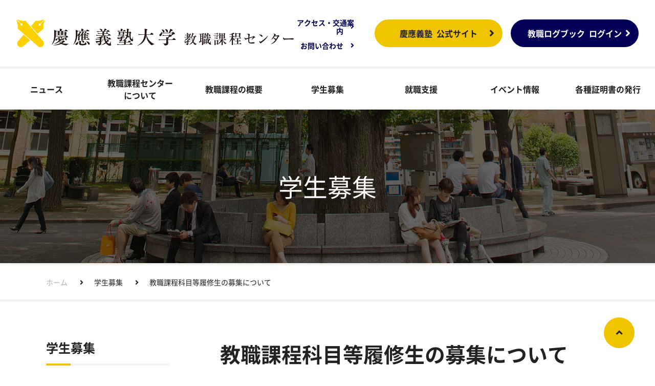

--- FILE ---
content_type: text/html; charset=UTF-8
request_url: https://www.ttc.keio.ac.jp/admissions/34a/
body_size: 27728
content:

<!DOCTYPE html>
<html lang="ja">
<head>
  <meta charset="utf-8">
  <meta http-equiv="X-UA-Compatible" content="IE=edge">
  <meta name="viewport" content="width=device-width, initial-scale=1, shrink-to-fit=no">
  <meta name="keywords" content="慶應義塾大学教職課程センター,教職課程センター,教職課程,教員養成,教員免許,教員,教師,教師教育,教育学">
  <link rel="apple-touch-icon" href="https://www.ttc.keio.ac.jp/files/custom-icon.png">
  <link rel="icon" type="image/x-icon" href="https://www.ttc.keio.ac.jp/files/favicon.ico">
  <link rel="stylesheet" href="https://www.ttc.keio.ac.jp/ttcwp/wp-content/themes/keio_ac_ttc_theme/style.css">
  <title>教職課程科目等履修生の募集について &#8211; 慶應義塾大学教職課程センター</title>
<link rel='dns-prefetch' href='//s.w.org' />
		<script type="text/javascript">
			window._wpemojiSettings = {"baseUrl":"https:\/\/s.w.org\/images\/core\/emoji\/12.0.0-1\/72x72\/","ext":".png","svgUrl":"https:\/\/s.w.org\/images\/core\/emoji\/12.0.0-1\/svg\/","svgExt":".svg","source":{"concatemoji":"https:\/\/www.ttc.keio.ac.jp\/ttcwp\/wp-includes\/js\/wp-emoji-release.min.js?ver=5.2.21"}};
			!function(e,a,t){var n,r,o,i=a.createElement("canvas"),p=i.getContext&&i.getContext("2d");function s(e,t){var a=String.fromCharCode;p.clearRect(0,0,i.width,i.height),p.fillText(a.apply(this,e),0,0);e=i.toDataURL();return p.clearRect(0,0,i.width,i.height),p.fillText(a.apply(this,t),0,0),e===i.toDataURL()}function c(e){var t=a.createElement("script");t.src=e,t.defer=t.type="text/javascript",a.getElementsByTagName("head")[0].appendChild(t)}for(o=Array("flag","emoji"),t.supports={everything:!0,everythingExceptFlag:!0},r=0;r<o.length;r++)t.supports[o[r]]=function(e){if(!p||!p.fillText)return!1;switch(p.textBaseline="top",p.font="600 32px Arial",e){case"flag":return s([55356,56826,55356,56819],[55356,56826,8203,55356,56819])?!1:!s([55356,57332,56128,56423,56128,56418,56128,56421,56128,56430,56128,56423,56128,56447],[55356,57332,8203,56128,56423,8203,56128,56418,8203,56128,56421,8203,56128,56430,8203,56128,56423,8203,56128,56447]);case"emoji":return!s([55357,56424,55356,57342,8205,55358,56605,8205,55357,56424,55356,57340],[55357,56424,55356,57342,8203,55358,56605,8203,55357,56424,55356,57340])}return!1}(o[r]),t.supports.everything=t.supports.everything&&t.supports[o[r]],"flag"!==o[r]&&(t.supports.everythingExceptFlag=t.supports.everythingExceptFlag&&t.supports[o[r]]);t.supports.everythingExceptFlag=t.supports.everythingExceptFlag&&!t.supports.flag,t.DOMReady=!1,t.readyCallback=function(){t.DOMReady=!0},t.supports.everything||(n=function(){t.readyCallback()},a.addEventListener?(a.addEventListener("DOMContentLoaded",n,!1),e.addEventListener("load",n,!1)):(e.attachEvent("onload",n),a.attachEvent("onreadystatechange",function(){"complete"===a.readyState&&t.readyCallback()})),(n=t.source||{}).concatemoji?c(n.concatemoji):n.wpemoji&&n.twemoji&&(c(n.twemoji),c(n.wpemoji)))}(window,document,window._wpemojiSettings);
		</script>
		<style type="text/css">
img.wp-smiley,
img.emoji {
	display: inline !important;
	border: none !important;
	box-shadow: none !important;
	height: 1em !important;
	width: 1em !important;
	margin: 0 .07em !important;
	vertical-align: -0.1em !important;
	background: none !important;
	padding: 0 !important;
}
</style>
	<link rel='stylesheet' id='wp-block-library-css'  href='https://www.ttc.keio.ac.jp/ttcwp/wp-includes/css/dist/block-library/style.min.css?ver=5.2.21' type='text/css' media='all' />
<link rel='https://api.w.org/' href='https://www.ttc.keio.ac.jp/wp-json/' />
<link rel="EditURI" type="application/rsd+xml" title="RSD" href="https://www.ttc.keio.ac.jp/ttcwp/xmlrpc.php?rsd" />
<link rel="wlwmanifest" type="application/wlwmanifest+xml" href="https://www.ttc.keio.ac.jp/ttcwp/wp-includes/wlwmanifest.xml" /> 
<link rel="canonical" href="https://www.ttc.keio.ac.jp/admissions/34a/" />
<link rel='shortlink' href='https://www.ttc.keio.ac.jp/?p=128' />
<link rel="alternate" type="application/json+oembed" href="https://www.ttc.keio.ac.jp/wp-json/oembed/1.0/embed?url=https%3A%2F%2Fwww.ttc.keio.ac.jp%2Fadmissions%2F34a%2F" />
<link rel="alternate" type="text/xml+oembed" href="https://www.ttc.keio.ac.jp/wp-json/oembed/1.0/embed?url=https%3A%2F%2Fwww.ttc.keio.ac.jp%2Fadmissions%2F34a%2F&#038;format=xml" />
<meta name="description" content="　教職課程科目等履修生とは、慶應義塾大学卒業者または慶應義塾大学大学院（修士課程・博士課程）修了者、およびそれ [&hellip;]" />
<meta property="og:title" content="教職課程科目等履修生の募集について - 慶應義塾大学教職課程センター" />
<meta property="og:description" content="　教職課程科目等履修生とは、慶應義塾大学卒業者または慶應義塾大学大学院（修士課程・博士課程）修了者、およびそれ [&hellip;]" />
<meta property="og:type" content="article" />
<meta property="og:url" content="https://www.ttc.keio.ac.jp/admissions/34a/" />
<meta property="og:locale" content="ja_JP" />
<meta property="og:site_name" content="慶應義塾大学教職課程センター" />
<meta property="og:image" content="https://www.ttc.keio.ac.jp/files/ogp.jpg" />
</head>
<body class="page-template-default page page-id-128 page-parent page-child parent-pageid-106 admissions">
<header class="l-header">
  <div class="l-header__inner">
    <div class="l-header__bar">
              <p class="l-header__logo"><a class="l-header__top" href="https://www.ttc.keio.ac.jp/"><img src="https://www.ttc.keio.ac.jp/files/main_logo.svg" alt="慶應義塾大学 教職課程センター"></a></p>
      
      <nav class="l-header__link">
        <ul class="l-header__contact">
          <li class="contact-item"><a class="c-anchor-right" href="https://www.keio.ac.jp/ja/maps/">アクセス・交通案内</a></li>
          <li class="contact-item"><a class="c-anchor-right" href="https://www.ttc.keio.ac.jp/contact/71a/">お問い合わせ</a></li>
        </ul>
        <ul class="l-header__relate-link">
          <li class="relate-link-item"><a class="c-rounded-btn" href="https://www.keio.ac.jp/">慶應義塾 公式サイト</a></li>
          <li class="relate-link-item"><a class="c-rounded-btn c-rounded-btn--sub" href="https://tn13.manaba.jp/ct/login">教職ログブック ログイン</a></li>
        </ul>
      </nav>
      <div class="l-header__trigger">
        <div class="p-slider-menu">
          <button class="p-slider-menu__trigger js-nav-trigger">
            <div class="p-slider-menu__bar"></div>
            <div class="p-slider-menu__bar"></div>
            <div class="p-slider-menu__bar"></div>
          </button>
        </div>
      </div>
    </div>
    <nav class="l-header__nav js-navigation">
      <div class="p-gl-nav">
        <div class="p-gl-nav__inner">
          
<ul class="p-gl-nav__list">
  <li class="p-gl-nav__item js-nav-item"><a class="p-gl-nav__lg-ttl" href="https://www.ttc.keio.ac.jp/news/">ニュース</a></li>
      <li class="p-gl-nav__item js-nav-item"><span class="p-gl-nav__lg-ttl">教職課程センターについて</span>
    <div class="p-nav-dtl js-item-content">
      <div class="p-nav-dtl__inner">
        <h2 class="p-nav-dtl__ttl">教職課程センターについて</h2>
        <ul class="p-nav-dtl__md-list">
                    <li class="p-nav-dtl__md-item">
            <p><a class="p-nav-dtl__md-ttl" href="https://www.ttc.keio.ac.jp/about/11a/">所長挨拶</a></p>
            <ul class="p-nav-dtl__sm-list">
                          </ul>
          </li>          <li class="p-nav-dtl__md-item">
            <p><a class="p-nav-dtl__md-ttl" href="https://www.ttc.keio.ac.jp/about/12a/">設立目的</a></p>
            <ul class="p-nav-dtl__sm-list">
                          </ul>
          </li>          <li class="p-nav-dtl__md-item">
            <p><a class="p-nav-dtl__md-ttl" href="https://www.ttc.keio.ac.jp/about/13a/">沿革</a></p>
            <ul class="p-nav-dtl__sm-list">
                          </ul>
          </li>          <li class="p-nav-dtl__md-item">
            <p><a class="p-nav-dtl__md-ttl" href="https://www.ttc.keio.ac.jp/about/14a/">教員紹介</a></p>
            <ul class="p-nav-dtl__sm-list">
                          </ul>
          </li>          <li class="p-nav-dtl__md-item">
            <p><a class="p-nav-dtl__md-ttl" href="https://www.ttc.keio.ac.jp/about/15a/">情報公開</a></p>
            <ul class="p-nav-dtl__sm-list">
                          </ul>
          </li>        </ul>
      </div>
    </div>
  </li>    <li class="p-gl-nav__item js-nav-item"><span class="p-gl-nav__lg-ttl">教職課程の概要</span>
    <div class="p-nav-dtl js-item-content">
      <div class="p-nav-dtl__inner">
        <h2 class="p-nav-dtl__ttl">教職課程の概要</h2>
        <ul class="p-nav-dtl__md-list">
                    <li class="p-nav-dtl__md-item">
            <p><span class="p-nav-dtl__md-ttl">慶應義塾大学・大学院で取得できる免許状</span></p>
            <ul class="p-nav-dtl__sm-list">
                            <li class="p-nav-dtl__sm-item"><a class="p-nav-dtl__sm-anchor" href="https://www.ttc.keio.ac.jp/curriculum/21a/211a/">免許状の種類と基礎資格</a></li>              <li class="p-nav-dtl__sm-item"><a class="p-nav-dtl__sm-anchor" href="https://www.ttc.keio.ac.jp/curriculum/21a/212a/">学部で取得できる免許状の種類と教科</a></li>              <li class="p-nav-dtl__sm-item"><a class="p-nav-dtl__sm-anchor" href="https://www.ttc.keio.ac.jp/curriculum/21a/213a/">大学院で取得できる免許状の種類と教科</a></li>            </ul>
          </li>          <li class="p-nav-dtl__md-item">
            <p><a class="p-nav-dtl__md-ttl" href="https://www.ttc.keio.ac.jp/curriculum/22a/">教職課程の登録と履修の手続き</a></p>
            <ul class="p-nav-dtl__sm-list">
                            <li class="p-nav-dtl__sm-item"><a class="p-nav-dtl__sm-anchor" href="https://www.ttc.keio.ac.jp/curriculum/22a/221a/">教職課程登録</a></li>              <li class="p-nav-dtl__sm-item"><a class="p-nav-dtl__sm-anchor" href="https://www.ttc.keio.ac.jp/curriculum/22a/222a/">教職課程の科目の履修</a></li>              <li class="p-nav-dtl__sm-item"><a class="p-nav-dtl__sm-anchor" href="https://www.ttc.keio.ac.jp/curriculum/22a/223a/">クラスわけのある科目とその申込手続き</a></li>              <li class="p-nav-dtl__sm-item"><a class="p-nav-dtl__sm-anchor" href="https://www.ttc.keio.ac.jp/curriculum/22a/224a/">主な学事日程</a></li>            </ul>
          </li>          <li class="p-nav-dtl__md-item">
            <p><a class="p-nav-dtl__md-ttl" href="https://www.ttc.keio.ac.jp/curriculum/23a/">時間割</a></p>
            <ul class="p-nav-dtl__sm-list">
                          </ul>
          </li>          <li class="p-nav-dtl__md-item">
            <p><a class="p-nav-dtl__md-ttl" href="https://www.ttc.keio.ac.jp/curriculum/24b/">教育実習事前講習</a></p>
            <ul class="p-nav-dtl__sm-list">
                          </ul>
          </li>          <li class="p-nav-dtl__md-item">
            <p><a class="p-nav-dtl__md-ttl" href="https://www.ttc.keio.ac.jp/curriculum/25a/">教育実習について</a></p>
            <ul class="p-nav-dtl__sm-list">
                            <li class="p-nav-dtl__sm-item"><a class="p-nav-dtl__sm-anchor" href="https://www.ttc.keio.ac.jp/curriculum/25a/251a/">教育実習の概要</a></li>              <li class="p-nav-dtl__sm-item"><a class="p-nav-dtl__sm-anchor" href="https://www.ttc.keio.ac.jp/curriculum/25a/252a/">実習校の決定について</a></li>              <li class="p-nav-dtl__sm-item"><a class="p-nav-dtl__sm-anchor" href="https://www.ttc.keio.ac.jp/curriculum/25a/253a/">教育実習の時期</a></li>              <li class="p-nav-dtl__sm-item"><a class="p-nav-dtl__sm-anchor" href="https://www.ttc.keio.ac.jp/curriculum/25a/254a/">大学卒業後あるいは大学院修了後に、通信教育部で教職課程を履修する場合の制限</a></li>              <li class="p-nav-dtl__sm-item"><a class="p-nav-dtl__sm-anchor" href="https://www.ttc.keio.ac.jp/curriculum/25a/255a/">注意事項</a></li>            </ul>
          </li>          <li class="p-nav-dtl__md-item">
            <p><span class="p-nav-dtl__md-ttl">介護等体験について</span></p>
            <ul class="p-nav-dtl__sm-list">
                            <li class="p-nav-dtl__sm-item"><a class="p-nav-dtl__sm-anchor" href="https://www.ttc.keio.ac.jp/curriculum/26a/261a/">介護等体験特例法</a></li>              <li class="p-nav-dtl__sm-item"><a class="p-nav-dtl__sm-anchor" href="https://www.ttc.keio.ac.jp/curriculum/26a/262a/">介護等体験を行うには</a></li>            </ul>
          </li>        </ul>
      </div>
    </div>
  </li>    <li class="p-gl-nav__item js-nav-item"><span class="p-gl-nav__lg-ttl">学生募集</span>
    <div class="p-nav-dtl js-item-content">
      <div class="p-nav-dtl__inner">
        <h2 class="p-nav-dtl__ttl">学生募集</h2>
        <ul class="p-nav-dtl__md-list">
                    <li class="p-nav-dtl__md-item">
            <p><span class="p-nav-dtl__md-ttl">入学選考のご案内</span></p>
            <ul class="p-nav-dtl__sm-list">
                            <li class="p-nav-dtl__sm-item"><a class="p-nav-dtl__sm-anchor" href="https://www.ttc.keio.ac.jp/admissions/31a/311a/">教職課程を履修するために、これから慶應義塾大学に入学したい方へ</a></li>            </ul>
          </li>          <li class="p-nav-dtl__md-item">
            <p><span class="p-nav-dtl__md-ttl">ガイダンスのご案内</span></p>
            <ul class="p-nav-dtl__sm-list">
                            <li class="p-nav-dtl__sm-item"><a class="p-nav-dtl__sm-anchor" href="https://www.ttc.keio.ac.jp/admissions/32a/321a/">慶應義塾大学に在学中で、これから教職課程の履修を始めたい方へ</a></li>            </ul>
          </li>          <li class="p-nav-dtl__md-item">
            <p><a class="p-nav-dtl__md-ttl" href="https://www.ttc.keio.ac.jp/admissions/33a/">教職特別課程生の募集について</a></p>
            <ul class="p-nav-dtl__sm-list">
                            <li class="p-nav-dtl__sm-item"><a class="p-nav-dtl__sm-anchor" href="https://www.ttc.keio.ac.jp/admissions/33a/331a/">出願書類について</a></li>              <li class="p-nav-dtl__sm-item"><a class="p-nav-dtl__sm-anchor" href="https://www.ttc.keio.ac.jp/admissions/33a/332a/">過去の試験問題について</a></li>            </ul>
          </li>          <li class="p-nav-dtl__md-item">
            <p><a class="p-nav-dtl__md-ttl" href="https://www.ttc.keio.ac.jp/admissions/34a/">教職課程科目等履修生の募集について</a></p>
            <ul class="p-nav-dtl__sm-list">
                            <li class="p-nav-dtl__sm-item"><a class="p-nav-dtl__sm-anchor" href="https://www.ttc.keio.ac.jp/admissions/34a/341a/">出願書類について</a></li>            </ul>
          </li>        </ul>
      </div>
    </div>
  </li>    <li class="p-gl-nav__item js-nav-item"><span class="p-gl-nav__lg-ttl">就職支援</span>
    <div class="p-nav-dtl js-item-content">
      <div class="p-nav-dtl__inner">
        <h2 class="p-nav-dtl__ttl">就職支援</h2>
        <ul class="p-nav-dtl__md-list">
                    <li class="p-nav-dtl__md-item">
            <p><span class="p-nav-dtl__md-ttl">教員採用試験について</span></p>
            <ul class="p-nav-dtl__sm-list">
                            <li class="p-nav-dtl__sm-item"><a class="p-nav-dtl__sm-anchor" href="https://www.ttc.keio.ac.jp/career/41a/411a/">公立学校の教員を希望する場合</a></li>              <li class="p-nav-dtl__sm-item"><a class="p-nav-dtl__sm-anchor" href="https://www.ttc.keio.ac.jp/career/41a/412a/">私立学校の教員を希望する場合</a></li>              <li class="p-nav-dtl__sm-item"><a class="p-nav-dtl__sm-anchor" href="https://www.ttc.keio.ac.jp/career/41a/413a/">教員採用試験における大学推薦</a></li>            </ul>
          </li>          <li class="p-nav-dtl__md-item">
            <p><span class="p-nav-dtl__md-ttl">就職を希望する学生・卒業生への支援について</span></p>
            <ul class="p-nav-dtl__sm-list">
                            <li class="p-nav-dtl__sm-item"><a class="p-nav-dtl__sm-anchor" href="https://www.ttc.keio.ac.jp/career/42a/421a/">就職指導面談</a></li>              <li class="p-nav-dtl__sm-item"><a class="p-nav-dtl__sm-anchor" href="https://www.ttc.keio.ac.jp/career/42a/424a/">教職志望者登録</a></li>            </ul>
          </li>        </ul>
      </div>
    </div>
  </li>    <li class="p-gl-nav__item js-nav-item"><span class="p-gl-nav__lg-ttl">イベント情報</span>
    <div class="p-nav-dtl js-item-content">
      <div class="p-nav-dtl__inner">
        <h2 class="p-nav-dtl__ttl">イベント情報</h2>
        <ul class="p-nav-dtl__md-list">
          <li class="p-nav-dtl__md-item">
            <p><a class="p-nav-dtl__md-ttl" href="https://www.ttc.keio.ac.jp/events/51a/">公開研究会</a></p>
          </li>
          <li class="p-nav-dtl__md-item">
            <p><a class="p-nav-dtl__md-ttl" href="https://www.ttc.keio.ac.jp/events/53a/">その他のイベント</a></p>
          </li>
        </ul>
      </div>
    </div>
  </li>
      <li class="p-gl-nav__item js-nav-item"><span class="p-gl-nav__lg-ttl">各種証明書の発行</span>
    <div class="p-nav-dtl js-item-content">
      <div class="p-nav-dtl__inner">
        <h2 class="p-nav-dtl__ttl">各種証明書の発行</h2>
        <ul class="p-nav-dtl__md-list">
                    <li class="p-nav-dtl__md-item">
            <p><a class="p-nav-dtl__md-ttl" href="https://www.ttc.keio.ac.jp/certificates/61a/">教員免許状の交付申請</a></p>
            <ul class="p-nav-dtl__sm-list">
                          </ul>
          </li>          <li class="p-nav-dtl__md-item">
            <p><span class="p-nav-dtl__md-ttl">大学が発行する証明書の種類</span></p>
            <ul class="p-nav-dtl__sm-list">
                            <li class="p-nav-dtl__sm-item"><a class="p-nav-dtl__sm-anchor" href="https://www.ttc.keio.ac.jp/certificates/62a/621a/">学力に関する証明書</a></li>              <li class="p-nav-dtl__sm-item"><a class="p-nav-dtl__sm-anchor" href="https://www.ttc.keio.ac.jp/certificates/62a/622a/">教員免許状取得見込証明書</a></li>              <li class="p-nav-dtl__sm-item"><a class="p-nav-dtl__sm-anchor" href="https://www.ttc.keio.ac.jp/certificates/62a/623a/">人物に関する証明書（人物証明書）</a></li>              <li class="p-nav-dtl__sm-item"><a class="p-nav-dtl__sm-anchor" href="https://www.ttc.keio.ac.jp/certificates/62a/624a/">教職課程特別学生の各種証明書</a></li>            </ul>
          </li>          <li class="p-nav-dtl__md-item">
            <p><a class="p-nav-dtl__md-ttl" href="https://www.ttc.keio.ac.jp/certificates/63a/">証明書発行のお申込み方法</a></p>
            <ul class="p-nav-dtl__sm-list">
                            <li class="p-nav-dtl__sm-item"><a class="p-nav-dtl__sm-anchor" href="https://www.ttc.keio.ac.jp/certificates/63a/631a/">窓口でのお申込み</a></li>              <li class="p-nav-dtl__sm-item"><a class="p-nav-dtl__sm-anchor" href="https://www.ttc.keio.ac.jp/certificates/63a/632a/">郵送でのお申込み</a></li>              <li class="p-nav-dtl__sm-item"><a class="p-nav-dtl__sm-anchor" href="https://www.ttc.keio.ac.jp/certificates/63a/633a/">手数料について</a></li>              <li class="p-nav-dtl__sm-item"><a class="p-nav-dtl__sm-anchor" href="https://www.ttc.keio.ac.jp/certificates/63a/634a/">改姓手続きについて</a></li>              <li class="p-nav-dtl__sm-item"><a class="p-nav-dtl__sm-anchor" href="https://www.ttc.keio.ac.jp/certificates/63a/635a/">個人情報保護のために</a></li>            </ul>
          </li>        </ul>
      </div>
    </div>
  </li></ul>

          <nav class="p-gl-nav__link">
            <ul class="l-header__relate-link">
              <li class="relate-link-item"><a class="c-rounded-btn" href="https://www.keio.ac.jp/">慶應義塾 公式サイト</a></li>
              <li class="relate-link-item"><a class="c-rounded-btn c-rounded-btn--sub" href="https://tn13.manaba.jp/ct/login">教職ログブック ログイン</a></li>
            </ul>
            <ul class="l-header__contact">
              <li class="contact-item"><a class="c-anchor-right" href="https://www.ttc.keio.ac.jp/contact/71a/">お問い合わせ</a></li>
              <li class="contact-item"><a class="c-anchor-right" href="https://www.keio.ac.jp/ja/maps/">アクセス・交通案内</a></li>
            </ul>
          </nav>
        </div>
      </div>
    </nav>
  </div>
</header>
<main class="l-main p-article">
  <div class="p-page-visual" style="background-image: url(https://www.ttc.keio.ac.jp/files/admissions-mv.jpg);">
    <div class="p-page-visual__inner">
              <p class="p-page-visual__category">学生募集</p>
                </div>
  </div>
  

<nav class="p-breadcrumb">
  <div class="c-wrapper">
    <ul class="p-breadcrumb__list">
      <li class="p-breadcrumb__item"><a class="p-breadcrumb__page" href="https://www.ttc.keio.ac.jp">ホーム</a></li>      <li class="p-breadcrumb__item"><span class="p-breadcrumb__page">学生募集</span></li>      <li class="p-breadcrumb__item"><span class="p-breadcrumb__page">教職課程科目等履修生の募集について</span></li>
    </ul>
  </div>
</nav>
  <div class="l-content">
    <div class="c-wrapper">
      <div class="p-article__col">
        <article class="p-article__body">
                                  <h1 class="c-main-heading">教職課程科目等履修生の募集について</h1>
                      
          
          <div class="p-article__main p-format">
            
<p>　教職課程科目等履修生とは、慶應義塾大学卒業者または慶應義塾大学大学院（修士課程・博士課程）修了者、およびそれに準ずる方で、在学中に教職課程に関わる授業科目を一部履修し残した方を対象とする1ヵ年ないしは半年間の聴講制度です。</p>



<p><a href="https://www.ttc.keio.ac.jp/files/kamoku2026_04.pdf">2026年度教職課程科目等履修生（4月入学）募集要項</a> </p>



<p></p>
          </div>
        </article>
        <aside class="l-sidebar">
          <nav class="p-sidenav">
            <p class="p-sidenav__lg">学生募集</p>
            <ul class="p-sidenav__list">
                                          <li class="p-sidenav__item">
                <p class="p-sidenav__md">
                                      <span class="p-sidenav__md-ttl">入学選考のご案内</span>
                                  </p>
                                <ul class="p-sidenav__ud-list">
                                                          <li class="p-sidenav__ud-item"><a class="p-sidenav__ud-ttl" href="https://www.ttc.keio.ac.jp/admissions/31a/311a/">教職課程を履修するために、これから慶應義塾大学に入学したい方へ</a></li>
                                  </ul>
                              </li>
                                          <li class="p-sidenav__item">
                <p class="p-sidenav__md">
                                      <span class="p-sidenav__md-ttl">ガイダンスのご案内</span>
                                  </p>
                                <ul class="p-sidenav__ud-list">
                                                          <li class="p-sidenav__ud-item"><a class="p-sidenav__ud-ttl" href="https://www.ttc.keio.ac.jp/admissions/32a/321a/">慶應義塾大学に在学中で、これから教職課程の履修を始めたい方へ</a></li>
                                  </ul>
                              </li>
                                          <li class="p-sidenav__item">
                <p class="p-sidenav__md">
                                      <a class="p-sidenav__md-ttl" href="https://www.ttc.keio.ac.jp/admissions/33a/">教職特別課程生の募集について</a>
                                  </p>
                                <ul class="p-sidenav__ud-list">
                                                          <li class="p-sidenav__ud-item"><a class="p-sidenav__ud-ttl" href="https://www.ttc.keio.ac.jp/admissions/33a/331a/">出願書類について</a></li>
                                                          <li class="p-sidenav__ud-item"><a class="p-sidenav__ud-ttl" href="https://www.ttc.keio.ac.jp/admissions/33a/332a/">過去の試験問題について</a></li>
                                  </ul>
                              </li>
                                          <li class="p-sidenav__item">
                <p class="p-sidenav__md">
                                      <a class="p-sidenav__md-ttl" href="https://www.ttc.keio.ac.jp/admissions/34a/">教職課程科目等履修生の募集について</a>
                                  </p>
                                <ul class="p-sidenav__ud-list">
                                                          <li class="p-sidenav__ud-item"><a class="p-sidenav__ud-ttl" href="https://www.ttc.keio.ac.jp/admissions/34a/341a/">出願書類について</a></li>
                                  </ul>
                              </li>
                          </ul>
          </nav>
        </aside>
      </div>
    </div>
  </div>
</main>
<footer class="l-footer">
  <div class="c-to-top"><a class="js-to-top" href="#"><i class="fas fa-angle-up"></i></a></div>
  <div class="l-footer__main">
    <div class="p-f-ct">
      <div class="p-f-ct__inner">
        <address class="p-f-ct__contact">
          <div class="c-f-data">
            <p class="c-f-data__name"><span>慶應義塾大学教職課程センター</span><span>慶應義塾大学 三田キャンパス</span></p>
            <p class="c-f-data__location">〒108-8345 東京都港区三田2-15-45</p>
          </div>
          <p class="c-f-contact"><a class="c-rounded-btn c-rounded-btn--light" href="https://www.ttc.keio.ac.jp/contact/71a/">お問い合わせ</a></p>
        </address>
        <nav class="p-f-ct__nav">
          <ul class="c-f-nav">
            <li class="c-f-nav__item"><a class="c-anchor-right" href="https://www.ttc.keio.ac.jp/help/">当サイトの御利用にあたって</a></li>
            <li class="c-f-nav__item"><a class="c-anchor-right" href="https://www.ttc.keio.ac.jp/sitemap/">サイトマップ</a></li>
          </ul>
        </nav>
      </div>
    </div>
  </div>
  <div class="l-footer__copyright">
    <p><small>Copyright © Keio University. All rights reserved.</small></p>
  </div>
</footer>
<script defer="defer" src="https://www.ttc.keio.ac.jp/ttcwp/wp-content/themes/keio_ac_ttc_theme/js/bundle.js"></script>    <script type='text/javascript' src='https://www.ttc.keio.ac.jp/ttcwp/wp-includes/js/wp-embed.min.js?ver=5.2.21'></script>
  </body>
</html>


--- FILE ---
content_type: text/css
request_url: https://www.ttc.keio.ac.jp/ttcwp/wp-content/themes/keio_ac_ttc_theme/style.css
body_size: 108901
content:
@charset "UTF-8";
/*!
Theme Name: Keio_ac_ttc_theme
Theme URL: https://http://ttc.keio.ac.jp/wp_app/wp-contents/themes/keio_ac_ttc_theme/
Description: 慶応大学教職課程センターサイトテーマ
Author: Naida.inc
Version: 0.0.0
*/
/*!
 * Font Awesome Free 5.10.2 by @fontawesome - https://fontawesome.com
 * License - https://fontawesome.com/license/free (Icons: CC BY 4.0, Fonts: SIL OFL 1.1, Code: MIT License)
 */
.fa,
.fas,
.far,
.fal,
.fad,
.fab {
  -moz-osx-font-smoothing: grayscale;
  -webkit-font-smoothing: antialiased;
  display: inline-block;
  font-style: normal;
  font-variant: normal;
  text-rendering: auto;
  line-height: 1;
}

.fa-lg {
  font-size: 1.33333em;
  line-height: 0.75em;
  vertical-align: -.0667em;
}

.fa-xs {
  font-size: .75em;
}

.fa-sm {
  font-size: .875em;
}

.fa-1x {
  font-size: 1em;
}

.fa-2x {
  font-size: 2em;
}

.fa-3x {
  font-size: 3em;
}

.fa-4x {
  font-size: 4em;
}

.fa-5x {
  font-size: 5em;
}

.fa-6x {
  font-size: 6em;
}

.fa-7x {
  font-size: 7em;
}

.fa-8x {
  font-size: 8em;
}

.fa-9x {
  font-size: 9em;
}

.fa-10x {
  font-size: 10em;
}

.fa-fw {
  text-align: center;
  width: 1.25em;
}

.fa-ul {
  list-style-type: none;
  margin-left: 2.5em;
  padding-left: 0;
}

.fa-ul > li {
  position: relative;
}

.fa-li {
  left: -2em;
  position: absolute;
  text-align: center;
  width: 2em;
  line-height: inherit;
}

.fa-border {
  border: solid 0.08em #eee;
  border-radius: .1em;
  padding: .2em .25em .15em;
}

.fa-pull-left {
  float: left;
}

.fa-pull-right {
  float: right;
}

.fa.fa-pull-left,
.fas.fa-pull-left,
.far.fa-pull-left,
.fal.fa-pull-left,
.fab.fa-pull-left {
  margin-right: .3em;
}

.fa.fa-pull-right,
.fas.fa-pull-right,
.far.fa-pull-right,
.fal.fa-pull-right,
.fab.fa-pull-right {
  margin-left: .3em;
}

.fa-spin {
  -webkit-animation: fa-spin 2s infinite linear;
          animation: fa-spin 2s infinite linear;
}

.fa-pulse {
  -webkit-animation: fa-spin 1s infinite steps(8);
          animation: fa-spin 1s infinite steps(8);
}

@-webkit-keyframes fa-spin {
  0% {
    transform: rotate(0deg);
  }
  100% {
    transform: rotate(360deg);
  }
}

@keyframes fa-spin {
  0% {
    transform: rotate(0deg);
  }
  100% {
    transform: rotate(360deg);
  }
}

.fa-rotate-90 {
  -ms-filter: "progid:DXImageTransform.Microsoft.BasicImage(rotation=1)";
  transform: rotate(90deg);
}

.fa-rotate-180 {
  -ms-filter: "progid:DXImageTransform.Microsoft.BasicImage(rotation=2)";
  transform: rotate(180deg);
}

.fa-rotate-270 {
  -ms-filter: "progid:DXImageTransform.Microsoft.BasicImage(rotation=3)";
  transform: rotate(270deg);
}

.fa-flip-horizontal {
  -ms-filter: "progid:DXImageTransform.Microsoft.BasicImage(rotation=0, mirror=1)";
  transform: scale(-1, 1);
}

.fa-flip-vertical {
  -ms-filter: "progid:DXImageTransform.Microsoft.BasicImage(rotation=2, mirror=1)";
  transform: scale(1, -1);
}

.fa-flip-both, .fa-flip-horizontal.fa-flip-vertical {
  -ms-filter: "progid:DXImageTransform.Microsoft.BasicImage(rotation=2, mirror=1)";
  transform: scale(-1, -1);
}

:root .fa-rotate-90,
:root .fa-rotate-180,
:root .fa-rotate-270,
:root .fa-flip-horizontal,
:root .fa-flip-vertical,
:root .fa-flip-both {
  -webkit-filter: none;
          filter: none;
}

.fa-stack {
  display: inline-block;
  height: 2em;
  line-height: 2em;
  position: relative;
  vertical-align: middle;
  width: 2.5em;
}

.fa-stack-1x,
.fa-stack-2x {
  left: 0;
  position: absolute;
  text-align: center;
  width: 100%;
}

.fa-stack-1x {
  line-height: inherit;
}

.fa-stack-2x {
  font-size: 2em;
}

.fa-inverse {
  color: #fff;
}

/* Font Awesome uses the Unicode Private Use Area (PUA) to ensure screen
readers do not read off random characters that represent icons */
.fa-500px:before {
  content: "\f26e";
}

.fa-accessible-icon:before {
  content: "\f368";
}

.fa-accusoft:before {
  content: "\f369";
}

.fa-acquisitions-incorporated:before {
  content: "\f6af";
}

.fa-ad:before {
  content: "\f641";
}

.fa-address-book:before {
  content: "\f2b9";
}

.fa-address-card:before {
  content: "\f2bb";
}

.fa-adjust:before {
  content: "\f042";
}

.fa-adn:before {
  content: "\f170";
}

.fa-adobe:before {
  content: "\f778";
}

.fa-adversal:before {
  content: "\f36a";
}

.fa-affiliatetheme:before {
  content: "\f36b";
}

.fa-air-freshener:before {
  content: "\f5d0";
}

.fa-airbnb:before {
  content: "\f834";
}

.fa-algolia:before {
  content: "\f36c";
}

.fa-align-center:before {
  content: "\f037";
}

.fa-align-justify:before {
  content: "\f039";
}

.fa-align-left:before {
  content: "\f036";
}

.fa-align-right:before {
  content: "\f038";
}

.fa-alipay:before {
  content: "\f642";
}

.fa-allergies:before {
  content: "\f461";
}

.fa-amazon:before {
  content: "\f270";
}

.fa-amazon-pay:before {
  content: "\f42c";
}

.fa-ambulance:before {
  content: "\f0f9";
}

.fa-american-sign-language-interpreting:before {
  content: "\f2a3";
}

.fa-amilia:before {
  content: "\f36d";
}

.fa-anchor:before {
  content: "\f13d";
}

.fa-android:before {
  content: "\f17b";
}

.fa-angellist:before {
  content: "\f209";
}

.fa-angle-double-down:before {
  content: "\f103";
}

.fa-angle-double-left:before {
  content: "\f100";
}

.fa-angle-double-right:before {
  content: "\f101";
}

.fa-angle-double-up:before {
  content: "\f102";
}

.fa-angle-down:before {
  content: "\f107";
}

.fa-angle-left:before {
  content: "\f104";
}

.fa-angle-right:before {
  content: "\f105";
}

.fa-angle-up:before {
  content: "\f106";
}

.fa-angry:before {
  content: "\f556";
}

.fa-angrycreative:before {
  content: "\f36e";
}

.fa-angular:before {
  content: "\f420";
}

.fa-ankh:before {
  content: "\f644";
}

.fa-app-store:before {
  content: "\f36f";
}

.fa-app-store-ios:before {
  content: "\f370";
}

.fa-apper:before {
  content: "\f371";
}

.fa-apple:before {
  content: "\f179";
}

.fa-apple-alt:before {
  content: "\f5d1";
}

.fa-apple-pay:before {
  content: "\f415";
}

.fa-archive:before {
  content: "\f187";
}

.fa-archway:before {
  content: "\f557";
}

.fa-arrow-alt-circle-down:before {
  content: "\f358";
}

.fa-arrow-alt-circle-left:before {
  content: "\f359";
}

.fa-arrow-alt-circle-right:before {
  content: "\f35a";
}

.fa-arrow-alt-circle-up:before {
  content: "\f35b";
}

.fa-arrow-circle-down:before {
  content: "\f0ab";
}

.fa-arrow-circle-left:before {
  content: "\f0a8";
}

.fa-arrow-circle-right:before {
  content: "\f0a9";
}

.fa-arrow-circle-up:before {
  content: "\f0aa";
}

.fa-arrow-down:before {
  content: "\f063";
}

.fa-arrow-left:before {
  content: "\f060";
}

.fa-arrow-right:before {
  content: "\f061";
}

.fa-arrow-up:before {
  content: "\f062";
}

.fa-arrows-alt:before {
  content: "\f0b2";
}

.fa-arrows-alt-h:before {
  content: "\f337";
}

.fa-arrows-alt-v:before {
  content: "\f338";
}

.fa-artstation:before {
  content: "\f77a";
}

.fa-assistive-listening-systems:before {
  content: "\f2a2";
}

.fa-asterisk:before {
  content: "\f069";
}

.fa-asymmetrik:before {
  content: "\f372";
}

.fa-at:before {
  content: "\f1fa";
}

.fa-atlas:before {
  content: "\f558";
}

.fa-atlassian:before {
  content: "\f77b";
}

.fa-atom:before {
  content: "\f5d2";
}

.fa-audible:before {
  content: "\f373";
}

.fa-audio-description:before {
  content: "\f29e";
}

.fa-autoprefixer:before {
  content: "\f41c";
}

.fa-avianex:before {
  content: "\f374";
}

.fa-aviato:before {
  content: "\f421";
}

.fa-award:before {
  content: "\f559";
}

.fa-aws:before {
  content: "\f375";
}

.fa-baby:before {
  content: "\f77c";
}

.fa-baby-carriage:before {
  content: "\f77d";
}

.fa-backspace:before {
  content: "\f55a";
}

.fa-backward:before {
  content: "\f04a";
}

.fa-bacon:before {
  content: "\f7e5";
}

.fa-balance-scale:before {
  content: "\f24e";
}

.fa-balance-scale-left:before {
  content: "\f515";
}

.fa-balance-scale-right:before {
  content: "\f516";
}

.fa-ban:before {
  content: "\f05e";
}

.fa-band-aid:before {
  content: "\f462";
}

.fa-bandcamp:before {
  content: "\f2d5";
}

.fa-barcode:before {
  content: "\f02a";
}

.fa-bars:before {
  content: "\f0c9";
}

.fa-baseball-ball:before {
  content: "\f433";
}

.fa-basketball-ball:before {
  content: "\f434";
}

.fa-bath:before {
  content: "\f2cd";
}

.fa-battery-empty:before {
  content: "\f244";
}

.fa-battery-full:before {
  content: "\f240";
}

.fa-battery-half:before {
  content: "\f242";
}

.fa-battery-quarter:before {
  content: "\f243";
}

.fa-battery-three-quarters:before {
  content: "\f241";
}

.fa-battle-net:before {
  content: "\f835";
}

.fa-bed:before {
  content: "\f236";
}

.fa-beer:before {
  content: "\f0fc";
}

.fa-behance:before {
  content: "\f1b4";
}

.fa-behance-square:before {
  content: "\f1b5";
}

.fa-bell:before {
  content: "\f0f3";
}

.fa-bell-slash:before {
  content: "\f1f6";
}

.fa-bezier-curve:before {
  content: "\f55b";
}

.fa-bible:before {
  content: "\f647";
}

.fa-bicycle:before {
  content: "\f206";
}

.fa-biking:before {
  content: "\f84a";
}

.fa-bimobject:before {
  content: "\f378";
}

.fa-binoculars:before {
  content: "\f1e5";
}

.fa-biohazard:before {
  content: "\f780";
}

.fa-birthday-cake:before {
  content: "\f1fd";
}

.fa-bitbucket:before {
  content: "\f171";
}

.fa-bitcoin:before {
  content: "\f379";
}

.fa-bity:before {
  content: "\f37a";
}

.fa-black-tie:before {
  content: "\f27e";
}

.fa-blackberry:before {
  content: "\f37b";
}

.fa-blender:before {
  content: "\f517";
}

.fa-blender-phone:before {
  content: "\f6b6";
}

.fa-blind:before {
  content: "\f29d";
}

.fa-blog:before {
  content: "\f781";
}

.fa-blogger:before {
  content: "\f37c";
}

.fa-blogger-b:before {
  content: "\f37d";
}

.fa-bluetooth:before {
  content: "\f293";
}

.fa-bluetooth-b:before {
  content: "\f294";
}

.fa-bold:before {
  content: "\f032";
}

.fa-bolt:before {
  content: "\f0e7";
}

.fa-bomb:before {
  content: "\f1e2";
}

.fa-bone:before {
  content: "\f5d7";
}

.fa-bong:before {
  content: "\f55c";
}

.fa-book:before {
  content: "\f02d";
}

.fa-book-dead:before {
  content: "\f6b7";
}

.fa-book-medical:before {
  content: "\f7e6";
}

.fa-book-open:before {
  content: "\f518";
}

.fa-book-reader:before {
  content: "\f5da";
}

.fa-bookmark:before {
  content: "\f02e";
}

.fa-bootstrap:before {
  content: "\f836";
}

.fa-border-all:before {
  content: "\f84c";
}

.fa-border-none:before {
  content: "\f850";
}

.fa-border-style:before {
  content: "\f853";
}

.fa-bowling-ball:before {
  content: "\f436";
}

.fa-box:before {
  content: "\f466";
}

.fa-box-open:before {
  content: "\f49e";
}

.fa-boxes:before {
  content: "\f468";
}

.fa-braille:before {
  content: "\f2a1";
}

.fa-brain:before {
  content: "\f5dc";
}

.fa-bread-slice:before {
  content: "\f7ec";
}

.fa-briefcase:before {
  content: "\f0b1";
}

.fa-briefcase-medical:before {
  content: "\f469";
}

.fa-broadcast-tower:before {
  content: "\f519";
}

.fa-broom:before {
  content: "\f51a";
}

.fa-brush:before {
  content: "\f55d";
}

.fa-btc:before {
  content: "\f15a";
}

.fa-buffer:before {
  content: "\f837";
}

.fa-bug:before {
  content: "\f188";
}

.fa-building:before {
  content: "\f1ad";
}

.fa-bullhorn:before {
  content: "\f0a1";
}

.fa-bullseye:before {
  content: "\f140";
}

.fa-burn:before {
  content: "\f46a";
}

.fa-buromobelexperte:before {
  content: "\f37f";
}

.fa-bus:before {
  content: "\f207";
}

.fa-bus-alt:before {
  content: "\f55e";
}

.fa-business-time:before {
  content: "\f64a";
}

.fa-buysellads:before {
  content: "\f20d";
}

.fa-calculator:before {
  content: "\f1ec";
}

.fa-calendar:before {
  content: "\f133";
}

.fa-calendar-alt:before {
  content: "\f073";
}

.fa-calendar-check:before {
  content: "\f274";
}

.fa-calendar-day:before {
  content: "\f783";
}

.fa-calendar-minus:before {
  content: "\f272";
}

.fa-calendar-plus:before {
  content: "\f271";
}

.fa-calendar-times:before {
  content: "\f273";
}

.fa-calendar-week:before {
  content: "\f784";
}

.fa-camera:before {
  content: "\f030";
}

.fa-camera-retro:before {
  content: "\f083";
}

.fa-campground:before {
  content: "\f6bb";
}

.fa-canadian-maple-leaf:before {
  content: "\f785";
}

.fa-candy-cane:before {
  content: "\f786";
}

.fa-cannabis:before {
  content: "\f55f";
}

.fa-capsules:before {
  content: "\f46b";
}

.fa-car:before {
  content: "\f1b9";
}

.fa-car-alt:before {
  content: "\f5de";
}

.fa-car-battery:before {
  content: "\f5df";
}

.fa-car-crash:before {
  content: "\f5e1";
}

.fa-car-side:before {
  content: "\f5e4";
}

.fa-caret-down:before {
  content: "\f0d7";
}

.fa-caret-left:before {
  content: "\f0d9";
}

.fa-caret-right:before {
  content: "\f0da";
}

.fa-caret-square-down:before {
  content: "\f150";
}

.fa-caret-square-left:before {
  content: "\f191";
}

.fa-caret-square-right:before {
  content: "\f152";
}

.fa-caret-square-up:before {
  content: "\f151";
}

.fa-caret-up:before {
  content: "\f0d8";
}

.fa-carrot:before {
  content: "\f787";
}

.fa-cart-arrow-down:before {
  content: "\f218";
}

.fa-cart-plus:before {
  content: "\f217";
}

.fa-cash-register:before {
  content: "\f788";
}

.fa-cat:before {
  content: "\f6be";
}

.fa-cc-amazon-pay:before {
  content: "\f42d";
}

.fa-cc-amex:before {
  content: "\f1f3";
}

.fa-cc-apple-pay:before {
  content: "\f416";
}

.fa-cc-diners-club:before {
  content: "\f24c";
}

.fa-cc-discover:before {
  content: "\f1f2";
}

.fa-cc-jcb:before {
  content: "\f24b";
}

.fa-cc-mastercard:before {
  content: "\f1f1";
}

.fa-cc-paypal:before {
  content: "\f1f4";
}

.fa-cc-stripe:before {
  content: "\f1f5";
}

.fa-cc-visa:before {
  content: "\f1f0";
}

.fa-centercode:before {
  content: "\f380";
}

.fa-centos:before {
  content: "\f789";
}

.fa-certificate:before {
  content: "\f0a3";
}

.fa-chair:before {
  content: "\f6c0";
}

.fa-chalkboard:before {
  content: "\f51b";
}

.fa-chalkboard-teacher:before {
  content: "\f51c";
}

.fa-charging-station:before {
  content: "\f5e7";
}

.fa-chart-area:before {
  content: "\f1fe";
}

.fa-chart-bar:before {
  content: "\f080";
}

.fa-chart-line:before {
  content: "\f201";
}

.fa-chart-pie:before {
  content: "\f200";
}

.fa-check:before {
  content: "\f00c";
}

.fa-check-circle:before {
  content: "\f058";
}

.fa-check-double:before {
  content: "\f560";
}

.fa-check-square:before {
  content: "\f14a";
}

.fa-cheese:before {
  content: "\f7ef";
}

.fa-chess:before {
  content: "\f439";
}

.fa-chess-bishop:before {
  content: "\f43a";
}

.fa-chess-board:before {
  content: "\f43c";
}

.fa-chess-king:before {
  content: "\f43f";
}

.fa-chess-knight:before {
  content: "\f441";
}

.fa-chess-pawn:before {
  content: "\f443";
}

.fa-chess-queen:before {
  content: "\f445";
}

.fa-chess-rook:before {
  content: "\f447";
}

.fa-chevron-circle-down:before {
  content: "\f13a";
}

.fa-chevron-circle-left:before {
  content: "\f137";
}

.fa-chevron-circle-right:before {
  content: "\f138";
}

.fa-chevron-circle-up:before {
  content: "\f139";
}

.fa-chevron-down:before {
  content: "\f078";
}

.fa-chevron-left:before {
  content: "\f053";
}

.fa-chevron-right:before {
  content: "\f054";
}

.fa-chevron-up:before {
  content: "\f077";
}

.fa-child:before {
  content: "\f1ae";
}

.fa-chrome:before {
  content: "\f268";
}

.fa-chromecast:before {
  content: "\f838";
}

.fa-church:before {
  content: "\f51d";
}

.fa-circle:before {
  content: "\f111";
}

.fa-circle-notch:before {
  content: "\f1ce";
}

.fa-city:before {
  content: "\f64f";
}

.fa-clinic-medical:before {
  content: "\f7f2";
}

.fa-clipboard:before {
  content: "\f328";
}

.fa-clipboard-check:before {
  content: "\f46c";
}

.fa-clipboard-list:before {
  content: "\f46d";
}

.fa-clock:before {
  content: "\f017";
}

.fa-clone:before {
  content: "\f24d";
}

.fa-closed-captioning:before {
  content: "\f20a";
}

.fa-cloud:before {
  content: "\f0c2";
}

.fa-cloud-download-alt:before {
  content: "\f381";
}

.fa-cloud-meatball:before {
  content: "\f73b";
}

.fa-cloud-moon:before {
  content: "\f6c3";
}

.fa-cloud-moon-rain:before {
  content: "\f73c";
}

.fa-cloud-rain:before {
  content: "\f73d";
}

.fa-cloud-showers-heavy:before {
  content: "\f740";
}

.fa-cloud-sun:before {
  content: "\f6c4";
}

.fa-cloud-sun-rain:before {
  content: "\f743";
}

.fa-cloud-upload-alt:before {
  content: "\f382";
}

.fa-cloudscale:before {
  content: "\f383";
}

.fa-cloudsmith:before {
  content: "\f384";
}

.fa-cloudversify:before {
  content: "\f385";
}

.fa-cocktail:before {
  content: "\f561";
}

.fa-code:before {
  content: "\f121";
}

.fa-code-branch:before {
  content: "\f126";
}

.fa-codepen:before {
  content: "\f1cb";
}

.fa-codiepie:before {
  content: "\f284";
}

.fa-coffee:before {
  content: "\f0f4";
}

.fa-cog:before {
  content: "\f013";
}

.fa-cogs:before {
  content: "\f085";
}

.fa-coins:before {
  content: "\f51e";
}

.fa-columns:before {
  content: "\f0db";
}

.fa-comment:before {
  content: "\f075";
}

.fa-comment-alt:before {
  content: "\f27a";
}

.fa-comment-dollar:before {
  content: "\f651";
}

.fa-comment-dots:before {
  content: "\f4ad";
}

.fa-comment-medical:before {
  content: "\f7f5";
}

.fa-comment-slash:before {
  content: "\f4b3";
}

.fa-comments:before {
  content: "\f086";
}

.fa-comments-dollar:before {
  content: "\f653";
}

.fa-compact-disc:before {
  content: "\f51f";
}

.fa-compass:before {
  content: "\f14e";
}

.fa-compress:before {
  content: "\f066";
}

.fa-compress-arrows-alt:before {
  content: "\f78c";
}

.fa-concierge-bell:before {
  content: "\f562";
}

.fa-confluence:before {
  content: "\f78d";
}

.fa-connectdevelop:before {
  content: "\f20e";
}

.fa-contao:before {
  content: "\f26d";
}

.fa-cookie:before {
  content: "\f563";
}

.fa-cookie-bite:before {
  content: "\f564";
}

.fa-copy:before {
  content: "\f0c5";
}

.fa-copyright:before {
  content: "\f1f9";
}

.fa-cotton-bureau:before {
  content: "\f89e";
}

.fa-couch:before {
  content: "\f4b8";
}

.fa-cpanel:before {
  content: "\f388";
}

.fa-creative-commons:before {
  content: "\f25e";
}

.fa-creative-commons-by:before {
  content: "\f4e7";
}

.fa-creative-commons-nc:before {
  content: "\f4e8";
}

.fa-creative-commons-nc-eu:before {
  content: "\f4e9";
}

.fa-creative-commons-nc-jp:before {
  content: "\f4ea";
}

.fa-creative-commons-nd:before {
  content: "\f4eb";
}

.fa-creative-commons-pd:before {
  content: "\f4ec";
}

.fa-creative-commons-pd-alt:before {
  content: "\f4ed";
}

.fa-creative-commons-remix:before {
  content: "\f4ee";
}

.fa-creative-commons-sa:before {
  content: "\f4ef";
}

.fa-creative-commons-sampling:before {
  content: "\f4f0";
}

.fa-creative-commons-sampling-plus:before {
  content: "\f4f1";
}

.fa-creative-commons-share:before {
  content: "\f4f2";
}

.fa-creative-commons-zero:before {
  content: "\f4f3";
}

.fa-credit-card:before {
  content: "\f09d";
}

.fa-critical-role:before {
  content: "\f6c9";
}

.fa-crop:before {
  content: "\f125";
}

.fa-crop-alt:before {
  content: "\f565";
}

.fa-cross:before {
  content: "\f654";
}

.fa-crosshairs:before {
  content: "\f05b";
}

.fa-crow:before {
  content: "\f520";
}

.fa-crown:before {
  content: "\f521";
}

.fa-crutch:before {
  content: "\f7f7";
}

.fa-css3:before {
  content: "\f13c";
}

.fa-css3-alt:before {
  content: "\f38b";
}

.fa-cube:before {
  content: "\f1b2";
}

.fa-cubes:before {
  content: "\f1b3";
}

.fa-cut:before {
  content: "\f0c4";
}

.fa-cuttlefish:before {
  content: "\f38c";
}

.fa-d-and-d:before {
  content: "\f38d";
}

.fa-d-and-d-beyond:before {
  content: "\f6ca";
}

.fa-dashcube:before {
  content: "\f210";
}

.fa-database:before {
  content: "\f1c0";
}

.fa-deaf:before {
  content: "\f2a4";
}

.fa-delicious:before {
  content: "\f1a5";
}

.fa-democrat:before {
  content: "\f747";
}

.fa-deploydog:before {
  content: "\f38e";
}

.fa-deskpro:before {
  content: "\f38f";
}

.fa-desktop:before {
  content: "\f108";
}

.fa-dev:before {
  content: "\f6cc";
}

.fa-deviantart:before {
  content: "\f1bd";
}

.fa-dharmachakra:before {
  content: "\f655";
}

.fa-dhl:before {
  content: "\f790";
}

.fa-diagnoses:before {
  content: "\f470";
}

.fa-diaspora:before {
  content: "\f791";
}

.fa-dice:before {
  content: "\f522";
}

.fa-dice-d20:before {
  content: "\f6cf";
}

.fa-dice-d6:before {
  content: "\f6d1";
}

.fa-dice-five:before {
  content: "\f523";
}

.fa-dice-four:before {
  content: "\f524";
}

.fa-dice-one:before {
  content: "\f525";
}

.fa-dice-six:before {
  content: "\f526";
}

.fa-dice-three:before {
  content: "\f527";
}

.fa-dice-two:before {
  content: "\f528";
}

.fa-digg:before {
  content: "\f1a6";
}

.fa-digital-ocean:before {
  content: "\f391";
}

.fa-digital-tachograph:before {
  content: "\f566";
}

.fa-directions:before {
  content: "\f5eb";
}

.fa-discord:before {
  content: "\f392";
}

.fa-discourse:before {
  content: "\f393";
}

.fa-divide:before {
  content: "\f529";
}

.fa-dizzy:before {
  content: "\f567";
}

.fa-dna:before {
  content: "\f471";
}

.fa-dochub:before {
  content: "\f394";
}

.fa-docker:before {
  content: "\f395";
}

.fa-dog:before {
  content: "\f6d3";
}

.fa-dollar-sign:before {
  content: "\f155";
}

.fa-dolly:before {
  content: "\f472";
}

.fa-dolly-flatbed:before {
  content: "\f474";
}

.fa-donate:before {
  content: "\f4b9";
}

.fa-door-closed:before {
  content: "\f52a";
}

.fa-door-open:before {
  content: "\f52b";
}

.fa-dot-circle:before {
  content: "\f192";
}

.fa-dove:before {
  content: "\f4ba";
}

.fa-download:before {
  content: "\f019";
}

.fa-draft2digital:before {
  content: "\f396";
}

.fa-drafting-compass:before {
  content: "\f568";
}

.fa-dragon:before {
  content: "\f6d5";
}

.fa-draw-polygon:before {
  content: "\f5ee";
}

.fa-dribbble:before {
  content: "\f17d";
}

.fa-dribbble-square:before {
  content: "\f397";
}

.fa-dropbox:before {
  content: "\f16b";
}

.fa-drum:before {
  content: "\f569";
}

.fa-drum-steelpan:before {
  content: "\f56a";
}

.fa-drumstick-bite:before {
  content: "\f6d7";
}

.fa-drupal:before {
  content: "\f1a9";
}

.fa-dumbbell:before {
  content: "\f44b";
}

.fa-dumpster:before {
  content: "\f793";
}

.fa-dumpster-fire:before {
  content: "\f794";
}

.fa-dungeon:before {
  content: "\f6d9";
}

.fa-dyalog:before {
  content: "\f399";
}

.fa-earlybirds:before {
  content: "\f39a";
}

.fa-ebay:before {
  content: "\f4f4";
}

.fa-edge:before {
  content: "\f282";
}

.fa-edit:before {
  content: "\f044";
}

.fa-egg:before {
  content: "\f7fb";
}

.fa-eject:before {
  content: "\f052";
}

.fa-elementor:before {
  content: "\f430";
}

.fa-ellipsis-h:before {
  content: "\f141";
}

.fa-ellipsis-v:before {
  content: "\f142";
}

.fa-ello:before {
  content: "\f5f1";
}

.fa-ember:before {
  content: "\f423";
}

.fa-empire:before {
  content: "\f1d1";
}

.fa-envelope:before {
  content: "\f0e0";
}

.fa-envelope-open:before {
  content: "\f2b6";
}

.fa-envelope-open-text:before {
  content: "\f658";
}

.fa-envelope-square:before {
  content: "\f199";
}

.fa-envira:before {
  content: "\f299";
}

.fa-equals:before {
  content: "\f52c";
}

.fa-eraser:before {
  content: "\f12d";
}

.fa-erlang:before {
  content: "\f39d";
}

.fa-ethereum:before {
  content: "\f42e";
}

.fa-ethernet:before {
  content: "\f796";
}

.fa-etsy:before {
  content: "\f2d7";
}

.fa-euro-sign:before {
  content: "\f153";
}

.fa-evernote:before {
  content: "\f839";
}

.fa-exchange-alt:before {
  content: "\f362";
}

.fa-exclamation:before {
  content: "\f12a";
}

.fa-exclamation-circle:before {
  content: "\f06a";
}

.fa-exclamation-triangle:before {
  content: "\f071";
}

.fa-expand:before {
  content: "\f065";
}

.fa-expand-arrows-alt:before {
  content: "\f31e";
}

.fa-expeditedssl:before {
  content: "\f23e";
}

.fa-external-link-alt:before {
  content: "\f35d";
}

.fa-external-link-square-alt:before {
  content: "\f360";
}

.fa-eye:before {
  content: "\f06e";
}

.fa-eye-dropper:before {
  content: "\f1fb";
}

.fa-eye-slash:before {
  content: "\f070";
}

.fa-facebook:before {
  content: "\f09a";
}

.fa-facebook-f:before {
  content: "\f39e";
}

.fa-facebook-messenger:before {
  content: "\f39f";
}

.fa-facebook-square:before {
  content: "\f082";
}

.fa-fan:before {
  content: "\f863";
}

.fa-fantasy-flight-games:before {
  content: "\f6dc";
}

.fa-fast-backward:before {
  content: "\f049";
}

.fa-fast-forward:before {
  content: "\f050";
}

.fa-fax:before {
  content: "\f1ac";
}

.fa-feather:before {
  content: "\f52d";
}

.fa-feather-alt:before {
  content: "\f56b";
}

.fa-fedex:before {
  content: "\f797";
}

.fa-fedora:before {
  content: "\f798";
}

.fa-female:before {
  content: "\f182";
}

.fa-fighter-jet:before {
  content: "\f0fb";
}

.fa-figma:before {
  content: "\f799";
}

.fa-file:before {
  content: "\f15b";
}

.fa-file-alt:before {
  content: "\f15c";
}

.fa-file-archive:before {
  content: "\f1c6";
}

.fa-file-audio:before {
  content: "\f1c7";
}

.fa-file-code:before {
  content: "\f1c9";
}

.fa-file-contract:before {
  content: "\f56c";
}

.fa-file-csv:before {
  content: "\f6dd";
}

.fa-file-download:before {
  content: "\f56d";
}

.fa-file-excel:before {
  content: "\f1c3";
}

.fa-file-export:before {
  content: "\f56e";
}

.fa-file-image:before {
  content: "\f1c5";
}

.fa-file-import:before {
  content: "\f56f";
}

.fa-file-invoice:before {
  content: "\f570";
}

.fa-file-invoice-dollar:before {
  content: "\f571";
}

.fa-file-medical:before {
  content: "\f477";
}

.fa-file-medical-alt:before {
  content: "\f478";
}

.fa-file-pdf:before {
  content: "\f1c1";
}

.fa-file-powerpoint:before {
  content: "\f1c4";
}

.fa-file-prescription:before {
  content: "\f572";
}

.fa-file-signature:before {
  content: "\f573";
}

.fa-file-upload:before {
  content: "\f574";
}

.fa-file-video:before {
  content: "\f1c8";
}

.fa-file-word:before {
  content: "\f1c2";
}

.fa-fill:before {
  content: "\f575";
}

.fa-fill-drip:before {
  content: "\f576";
}

.fa-film:before {
  content: "\f008";
}

.fa-filter:before {
  content: "\f0b0";
}

.fa-fingerprint:before {
  content: "\f577";
}

.fa-fire:before {
  content: "\f06d";
}

.fa-fire-alt:before {
  content: "\f7e4";
}

.fa-fire-extinguisher:before {
  content: "\f134";
}

.fa-firefox:before {
  content: "\f269";
}

.fa-first-aid:before {
  content: "\f479";
}

.fa-first-order:before {
  content: "\f2b0";
}

.fa-first-order-alt:before {
  content: "\f50a";
}

.fa-firstdraft:before {
  content: "\f3a1";
}

.fa-fish:before {
  content: "\f578";
}

.fa-fist-raised:before {
  content: "\f6de";
}

.fa-flag:before {
  content: "\f024";
}

.fa-flag-checkered:before {
  content: "\f11e";
}

.fa-flag-usa:before {
  content: "\f74d";
}

.fa-flask:before {
  content: "\f0c3";
}

.fa-flickr:before {
  content: "\f16e";
}

.fa-flipboard:before {
  content: "\f44d";
}

.fa-flushed:before {
  content: "\f579";
}

.fa-fly:before {
  content: "\f417";
}

.fa-folder:before {
  content: "\f07b";
}

.fa-folder-minus:before {
  content: "\f65d";
}

.fa-folder-open:before {
  content: "\f07c";
}

.fa-folder-plus:before {
  content: "\f65e";
}

.fa-font:before {
  content: "\f031";
}

.fa-font-awesome:before {
  content: "\f2b4";
}

.fa-font-awesome-alt:before {
  content: "\f35c";
}

.fa-font-awesome-flag:before {
  content: "\f425";
}

.fa-font-awesome-logo-full:before {
  content: "\f4e6";
}

.fa-fonticons:before {
  content: "\f280";
}

.fa-fonticons-fi:before {
  content: "\f3a2";
}

.fa-football-ball:before {
  content: "\f44e";
}

.fa-fort-awesome:before {
  content: "\f286";
}

.fa-fort-awesome-alt:before {
  content: "\f3a3";
}

.fa-forumbee:before {
  content: "\f211";
}

.fa-forward:before {
  content: "\f04e";
}

.fa-foursquare:before {
  content: "\f180";
}

.fa-free-code-camp:before {
  content: "\f2c5";
}

.fa-freebsd:before {
  content: "\f3a4";
}

.fa-frog:before {
  content: "\f52e";
}

.fa-frown:before {
  content: "\f119";
}

.fa-frown-open:before {
  content: "\f57a";
}

.fa-fulcrum:before {
  content: "\f50b";
}

.fa-funnel-dollar:before {
  content: "\f662";
}

.fa-futbol:before {
  content: "\f1e3";
}

.fa-galactic-republic:before {
  content: "\f50c";
}

.fa-galactic-senate:before {
  content: "\f50d";
}

.fa-gamepad:before {
  content: "\f11b";
}

.fa-gas-pump:before {
  content: "\f52f";
}

.fa-gavel:before {
  content: "\f0e3";
}

.fa-gem:before {
  content: "\f3a5";
}

.fa-genderless:before {
  content: "\f22d";
}

.fa-get-pocket:before {
  content: "\f265";
}

.fa-gg:before {
  content: "\f260";
}

.fa-gg-circle:before {
  content: "\f261";
}

.fa-ghost:before {
  content: "\f6e2";
}

.fa-gift:before {
  content: "\f06b";
}

.fa-gifts:before {
  content: "\f79c";
}

.fa-git:before {
  content: "\f1d3";
}

.fa-git-alt:before {
  content: "\f841";
}

.fa-git-square:before {
  content: "\f1d2";
}

.fa-github:before {
  content: "\f09b";
}

.fa-github-alt:before {
  content: "\f113";
}

.fa-github-square:before {
  content: "\f092";
}

.fa-gitkraken:before {
  content: "\f3a6";
}

.fa-gitlab:before {
  content: "\f296";
}

.fa-gitter:before {
  content: "\f426";
}

.fa-glass-cheers:before {
  content: "\f79f";
}

.fa-glass-martini:before {
  content: "\f000";
}

.fa-glass-martini-alt:before {
  content: "\f57b";
}

.fa-glass-whiskey:before {
  content: "\f7a0";
}

.fa-glasses:before {
  content: "\f530";
}

.fa-glide:before {
  content: "\f2a5";
}

.fa-glide-g:before {
  content: "\f2a6";
}

.fa-globe:before {
  content: "\f0ac";
}

.fa-globe-africa:before {
  content: "\f57c";
}

.fa-globe-americas:before {
  content: "\f57d";
}

.fa-globe-asia:before {
  content: "\f57e";
}

.fa-globe-europe:before {
  content: "\f7a2";
}

.fa-gofore:before {
  content: "\f3a7";
}

.fa-golf-ball:before {
  content: "\f450";
}

.fa-goodreads:before {
  content: "\f3a8";
}

.fa-goodreads-g:before {
  content: "\f3a9";
}

.fa-google:before {
  content: "\f1a0";
}

.fa-google-drive:before {
  content: "\f3aa";
}

.fa-google-play:before {
  content: "\f3ab";
}

.fa-google-plus:before {
  content: "\f2b3";
}

.fa-google-plus-g:before {
  content: "\f0d5";
}

.fa-google-plus-square:before {
  content: "\f0d4";
}

.fa-google-wallet:before {
  content: "\f1ee";
}

.fa-gopuram:before {
  content: "\f664";
}

.fa-graduation-cap:before {
  content: "\f19d";
}

.fa-gratipay:before {
  content: "\f184";
}

.fa-grav:before {
  content: "\f2d6";
}

.fa-greater-than:before {
  content: "\f531";
}

.fa-greater-than-equal:before {
  content: "\f532";
}

.fa-grimace:before {
  content: "\f57f";
}

.fa-grin:before {
  content: "\f580";
}

.fa-grin-alt:before {
  content: "\f581";
}

.fa-grin-beam:before {
  content: "\f582";
}

.fa-grin-beam-sweat:before {
  content: "\f583";
}

.fa-grin-hearts:before {
  content: "\f584";
}

.fa-grin-squint:before {
  content: "\f585";
}

.fa-grin-squint-tears:before {
  content: "\f586";
}

.fa-grin-stars:before {
  content: "\f587";
}

.fa-grin-tears:before {
  content: "\f588";
}

.fa-grin-tongue:before {
  content: "\f589";
}

.fa-grin-tongue-squint:before {
  content: "\f58a";
}

.fa-grin-tongue-wink:before {
  content: "\f58b";
}

.fa-grin-wink:before {
  content: "\f58c";
}

.fa-grip-horizontal:before {
  content: "\f58d";
}

.fa-grip-lines:before {
  content: "\f7a4";
}

.fa-grip-lines-vertical:before {
  content: "\f7a5";
}

.fa-grip-vertical:before {
  content: "\f58e";
}

.fa-gripfire:before {
  content: "\f3ac";
}

.fa-grunt:before {
  content: "\f3ad";
}

.fa-guitar:before {
  content: "\f7a6";
}

.fa-gulp:before {
  content: "\f3ae";
}

.fa-h-square:before {
  content: "\f0fd";
}

.fa-hacker-news:before {
  content: "\f1d4";
}

.fa-hacker-news-square:before {
  content: "\f3af";
}

.fa-hackerrank:before {
  content: "\f5f7";
}

.fa-hamburger:before {
  content: "\f805";
}

.fa-hammer:before {
  content: "\f6e3";
}

.fa-hamsa:before {
  content: "\f665";
}

.fa-hand-holding:before {
  content: "\f4bd";
}

.fa-hand-holding-heart:before {
  content: "\f4be";
}

.fa-hand-holding-usd:before {
  content: "\f4c0";
}

.fa-hand-lizard:before {
  content: "\f258";
}

.fa-hand-middle-finger:before {
  content: "\f806";
}

.fa-hand-paper:before {
  content: "\f256";
}

.fa-hand-peace:before {
  content: "\f25b";
}

.fa-hand-point-down:before {
  content: "\f0a7";
}

.fa-hand-point-left:before {
  content: "\f0a5";
}

.fa-hand-point-right:before {
  content: "\f0a4";
}

.fa-hand-point-up:before {
  content: "\f0a6";
}

.fa-hand-pointer:before {
  content: "\f25a";
}

.fa-hand-rock:before {
  content: "\f255";
}

.fa-hand-scissors:before {
  content: "\f257";
}

.fa-hand-spock:before {
  content: "\f259";
}

.fa-hands:before {
  content: "\f4c2";
}

.fa-hands-helping:before {
  content: "\f4c4";
}

.fa-handshake:before {
  content: "\f2b5";
}

.fa-hanukiah:before {
  content: "\f6e6";
}

.fa-hard-hat:before {
  content: "\f807";
}

.fa-hashtag:before {
  content: "\f292";
}

.fa-hat-wizard:before {
  content: "\f6e8";
}

.fa-haykal:before {
  content: "\f666";
}

.fa-hdd:before {
  content: "\f0a0";
}

.fa-heading:before {
  content: "\f1dc";
}

.fa-headphones:before {
  content: "\f025";
}

.fa-headphones-alt:before {
  content: "\f58f";
}

.fa-headset:before {
  content: "\f590";
}

.fa-heart:before {
  content: "\f004";
}

.fa-heart-broken:before {
  content: "\f7a9";
}

.fa-heartbeat:before {
  content: "\f21e";
}

.fa-helicopter:before {
  content: "\f533";
}

.fa-highlighter:before {
  content: "\f591";
}

.fa-hiking:before {
  content: "\f6ec";
}

.fa-hippo:before {
  content: "\f6ed";
}

.fa-hips:before {
  content: "\f452";
}

.fa-hire-a-helper:before {
  content: "\f3b0";
}

.fa-history:before {
  content: "\f1da";
}

.fa-hockey-puck:before {
  content: "\f453";
}

.fa-holly-berry:before {
  content: "\f7aa";
}

.fa-home:before {
  content: "\f015";
}

.fa-hooli:before {
  content: "\f427";
}

.fa-hornbill:before {
  content: "\f592";
}

.fa-horse:before {
  content: "\f6f0";
}

.fa-horse-head:before {
  content: "\f7ab";
}

.fa-hospital:before {
  content: "\f0f8";
}

.fa-hospital-alt:before {
  content: "\f47d";
}

.fa-hospital-symbol:before {
  content: "\f47e";
}

.fa-hot-tub:before {
  content: "\f593";
}

.fa-hotdog:before {
  content: "\f80f";
}

.fa-hotel:before {
  content: "\f594";
}

.fa-hotjar:before {
  content: "\f3b1";
}

.fa-hourglass:before {
  content: "\f254";
}

.fa-hourglass-end:before {
  content: "\f253";
}

.fa-hourglass-half:before {
  content: "\f252";
}

.fa-hourglass-start:before {
  content: "\f251";
}

.fa-house-damage:before {
  content: "\f6f1";
}

.fa-houzz:before {
  content: "\f27c";
}

.fa-hryvnia:before {
  content: "\f6f2";
}

.fa-html5:before {
  content: "\f13b";
}

.fa-hubspot:before {
  content: "\f3b2";
}

.fa-i-cursor:before {
  content: "\f246";
}

.fa-ice-cream:before {
  content: "\f810";
}

.fa-icicles:before {
  content: "\f7ad";
}

.fa-icons:before {
  content: "\f86d";
}

.fa-id-badge:before {
  content: "\f2c1";
}

.fa-id-card:before {
  content: "\f2c2";
}

.fa-id-card-alt:before {
  content: "\f47f";
}

.fa-igloo:before {
  content: "\f7ae";
}

.fa-image:before {
  content: "\f03e";
}

.fa-images:before {
  content: "\f302";
}

.fa-imdb:before {
  content: "\f2d8";
}

.fa-inbox:before {
  content: "\f01c";
}

.fa-indent:before {
  content: "\f03c";
}

.fa-industry:before {
  content: "\f275";
}

.fa-infinity:before {
  content: "\f534";
}

.fa-info:before {
  content: "\f129";
}

.fa-info-circle:before {
  content: "\f05a";
}

.fa-instagram:before {
  content: "\f16d";
}

.fa-intercom:before {
  content: "\f7af";
}

.fa-internet-explorer:before {
  content: "\f26b";
}

.fa-invision:before {
  content: "\f7b0";
}

.fa-ioxhost:before {
  content: "\f208";
}

.fa-italic:before {
  content: "\f033";
}

.fa-itch-io:before {
  content: "\f83a";
}

.fa-itunes:before {
  content: "\f3b4";
}

.fa-itunes-note:before {
  content: "\f3b5";
}

.fa-java:before {
  content: "\f4e4";
}

.fa-jedi:before {
  content: "\f669";
}

.fa-jedi-order:before {
  content: "\f50e";
}

.fa-jenkins:before {
  content: "\f3b6";
}

.fa-jira:before {
  content: "\f7b1";
}

.fa-joget:before {
  content: "\f3b7";
}

.fa-joint:before {
  content: "\f595";
}

.fa-joomla:before {
  content: "\f1aa";
}

.fa-journal-whills:before {
  content: "\f66a";
}

.fa-js:before {
  content: "\f3b8";
}

.fa-js-square:before {
  content: "\f3b9";
}

.fa-jsfiddle:before {
  content: "\f1cc";
}

.fa-kaaba:before {
  content: "\f66b";
}

.fa-kaggle:before {
  content: "\f5fa";
}

.fa-key:before {
  content: "\f084";
}

.fa-keybase:before {
  content: "\f4f5";
}

.fa-keyboard:before {
  content: "\f11c";
}

.fa-keycdn:before {
  content: "\f3ba";
}

.fa-khanda:before {
  content: "\f66d";
}

.fa-kickstarter:before {
  content: "\f3bb";
}

.fa-kickstarter-k:before {
  content: "\f3bc";
}

.fa-kiss:before {
  content: "\f596";
}

.fa-kiss-beam:before {
  content: "\f597";
}

.fa-kiss-wink-heart:before {
  content: "\f598";
}

.fa-kiwi-bird:before {
  content: "\f535";
}

.fa-korvue:before {
  content: "\f42f";
}

.fa-landmark:before {
  content: "\f66f";
}

.fa-language:before {
  content: "\f1ab";
}

.fa-laptop:before {
  content: "\f109";
}

.fa-laptop-code:before {
  content: "\f5fc";
}

.fa-laptop-medical:before {
  content: "\f812";
}

.fa-laravel:before {
  content: "\f3bd";
}

.fa-lastfm:before {
  content: "\f202";
}

.fa-lastfm-square:before {
  content: "\f203";
}

.fa-laugh:before {
  content: "\f599";
}

.fa-laugh-beam:before {
  content: "\f59a";
}

.fa-laugh-squint:before {
  content: "\f59b";
}

.fa-laugh-wink:before {
  content: "\f59c";
}

.fa-layer-group:before {
  content: "\f5fd";
}

.fa-leaf:before {
  content: "\f06c";
}

.fa-leanpub:before {
  content: "\f212";
}

.fa-lemon:before {
  content: "\f094";
}

.fa-less:before {
  content: "\f41d";
}

.fa-less-than:before {
  content: "\f536";
}

.fa-less-than-equal:before {
  content: "\f537";
}

.fa-level-down-alt:before {
  content: "\f3be";
}

.fa-level-up-alt:before {
  content: "\f3bf";
}

.fa-life-ring:before {
  content: "\f1cd";
}

.fa-lightbulb:before {
  content: "\f0eb";
}

.fa-line:before {
  content: "\f3c0";
}

.fa-link:before {
  content: "\f0c1";
}

.fa-linkedin:before {
  content: "\f08c";
}

.fa-linkedin-in:before {
  content: "\f0e1";
}

.fa-linode:before {
  content: "\f2b8";
}

.fa-linux:before {
  content: "\f17c";
}

.fa-lira-sign:before {
  content: "\f195";
}

.fa-list:before {
  content: "\f03a";
}

.fa-list-alt:before {
  content: "\f022";
}

.fa-list-ol:before {
  content: "\f0cb";
}

.fa-list-ul:before {
  content: "\f0ca";
}

.fa-location-arrow:before {
  content: "\f124";
}

.fa-lock:before {
  content: "\f023";
}

.fa-lock-open:before {
  content: "\f3c1";
}

.fa-long-arrow-alt-down:before {
  content: "\f309";
}

.fa-long-arrow-alt-left:before {
  content: "\f30a";
}

.fa-long-arrow-alt-right:before {
  content: "\f30b";
}

.fa-long-arrow-alt-up:before {
  content: "\f30c";
}

.fa-low-vision:before {
  content: "\f2a8";
}

.fa-luggage-cart:before {
  content: "\f59d";
}

.fa-lyft:before {
  content: "\f3c3";
}

.fa-magento:before {
  content: "\f3c4";
}

.fa-magic:before {
  content: "\f0d0";
}

.fa-magnet:before {
  content: "\f076";
}

.fa-mail-bulk:before {
  content: "\f674";
}

.fa-mailchimp:before {
  content: "\f59e";
}

.fa-male:before {
  content: "\f183";
}

.fa-mandalorian:before {
  content: "\f50f";
}

.fa-map:before {
  content: "\f279";
}

.fa-map-marked:before {
  content: "\f59f";
}

.fa-map-marked-alt:before {
  content: "\f5a0";
}

.fa-map-marker:before {
  content: "\f041";
}

.fa-map-marker-alt:before {
  content: "\f3c5";
}

.fa-map-pin:before {
  content: "\f276";
}

.fa-map-signs:before {
  content: "\f277";
}

.fa-markdown:before {
  content: "\f60f";
}

.fa-marker:before {
  content: "\f5a1";
}

.fa-mars:before {
  content: "\f222";
}

.fa-mars-double:before {
  content: "\f227";
}

.fa-mars-stroke:before {
  content: "\f229";
}

.fa-mars-stroke-h:before {
  content: "\f22b";
}

.fa-mars-stroke-v:before {
  content: "\f22a";
}

.fa-mask:before {
  content: "\f6fa";
}

.fa-mastodon:before {
  content: "\f4f6";
}

.fa-maxcdn:before {
  content: "\f136";
}

.fa-medal:before {
  content: "\f5a2";
}

.fa-medapps:before {
  content: "\f3c6";
}

.fa-medium:before {
  content: "\f23a";
}

.fa-medium-m:before {
  content: "\f3c7";
}

.fa-medkit:before {
  content: "\f0fa";
}

.fa-medrt:before {
  content: "\f3c8";
}

.fa-meetup:before {
  content: "\f2e0";
}

.fa-megaport:before {
  content: "\f5a3";
}

.fa-meh:before {
  content: "\f11a";
}

.fa-meh-blank:before {
  content: "\f5a4";
}

.fa-meh-rolling-eyes:before {
  content: "\f5a5";
}

.fa-memory:before {
  content: "\f538";
}

.fa-mendeley:before {
  content: "\f7b3";
}

.fa-menorah:before {
  content: "\f676";
}

.fa-mercury:before {
  content: "\f223";
}

.fa-meteor:before {
  content: "\f753";
}

.fa-microchip:before {
  content: "\f2db";
}

.fa-microphone:before {
  content: "\f130";
}

.fa-microphone-alt:before {
  content: "\f3c9";
}

.fa-microphone-alt-slash:before {
  content: "\f539";
}

.fa-microphone-slash:before {
  content: "\f131";
}

.fa-microscope:before {
  content: "\f610";
}

.fa-microsoft:before {
  content: "\f3ca";
}

.fa-minus:before {
  content: "\f068";
}

.fa-minus-circle:before {
  content: "\f056";
}

.fa-minus-square:before {
  content: "\f146";
}

.fa-mitten:before {
  content: "\f7b5";
}

.fa-mix:before {
  content: "\f3cb";
}

.fa-mixcloud:before {
  content: "\f289";
}

.fa-mizuni:before {
  content: "\f3cc";
}

.fa-mobile:before {
  content: "\f10b";
}

.fa-mobile-alt:before {
  content: "\f3cd";
}

.fa-modx:before {
  content: "\f285";
}

.fa-monero:before {
  content: "\f3d0";
}

.fa-money-bill:before {
  content: "\f0d6";
}

.fa-money-bill-alt:before {
  content: "\f3d1";
}

.fa-money-bill-wave:before {
  content: "\f53a";
}

.fa-money-bill-wave-alt:before {
  content: "\f53b";
}

.fa-money-check:before {
  content: "\f53c";
}

.fa-money-check-alt:before {
  content: "\f53d";
}

.fa-monument:before {
  content: "\f5a6";
}

.fa-moon:before {
  content: "\f186";
}

.fa-mortar-pestle:before {
  content: "\f5a7";
}

.fa-mosque:before {
  content: "\f678";
}

.fa-motorcycle:before {
  content: "\f21c";
}

.fa-mountain:before {
  content: "\f6fc";
}

.fa-mouse-pointer:before {
  content: "\f245";
}

.fa-mug-hot:before {
  content: "\f7b6";
}

.fa-music:before {
  content: "\f001";
}

.fa-napster:before {
  content: "\f3d2";
}

.fa-neos:before {
  content: "\f612";
}

.fa-network-wired:before {
  content: "\f6ff";
}

.fa-neuter:before {
  content: "\f22c";
}

.fa-newspaper:before {
  content: "\f1ea";
}

.fa-nimblr:before {
  content: "\f5a8";
}

.fa-node:before {
  content: "\f419";
}

.fa-node-js:before {
  content: "\f3d3";
}

.fa-not-equal:before {
  content: "\f53e";
}

.fa-notes-medical:before {
  content: "\f481";
}

.fa-npm:before {
  content: "\f3d4";
}

.fa-ns8:before {
  content: "\f3d5";
}

.fa-nutritionix:before {
  content: "\f3d6";
}

.fa-object-group:before {
  content: "\f247";
}

.fa-object-ungroup:before {
  content: "\f248";
}

.fa-odnoklassniki:before {
  content: "\f263";
}

.fa-odnoklassniki-square:before {
  content: "\f264";
}

.fa-oil-can:before {
  content: "\f613";
}

.fa-old-republic:before {
  content: "\f510";
}

.fa-om:before {
  content: "\f679";
}

.fa-opencart:before {
  content: "\f23d";
}

.fa-openid:before {
  content: "\f19b";
}

.fa-opera:before {
  content: "\f26a";
}

.fa-optin-monster:before {
  content: "\f23c";
}

.fa-osi:before {
  content: "\f41a";
}

.fa-otter:before {
  content: "\f700";
}

.fa-outdent:before {
  content: "\f03b";
}

.fa-page4:before {
  content: "\f3d7";
}

.fa-pagelines:before {
  content: "\f18c";
}

.fa-pager:before {
  content: "\f815";
}

.fa-paint-brush:before {
  content: "\f1fc";
}

.fa-paint-roller:before {
  content: "\f5aa";
}

.fa-palette:before {
  content: "\f53f";
}

.fa-palfed:before {
  content: "\f3d8";
}

.fa-pallet:before {
  content: "\f482";
}

.fa-paper-plane:before {
  content: "\f1d8";
}

.fa-paperclip:before {
  content: "\f0c6";
}

.fa-parachute-box:before {
  content: "\f4cd";
}

.fa-paragraph:before {
  content: "\f1dd";
}

.fa-parking:before {
  content: "\f540";
}

.fa-passport:before {
  content: "\f5ab";
}

.fa-pastafarianism:before {
  content: "\f67b";
}

.fa-paste:before {
  content: "\f0ea";
}

.fa-patreon:before {
  content: "\f3d9";
}

.fa-pause:before {
  content: "\f04c";
}

.fa-pause-circle:before {
  content: "\f28b";
}

.fa-paw:before {
  content: "\f1b0";
}

.fa-paypal:before {
  content: "\f1ed";
}

.fa-peace:before {
  content: "\f67c";
}

.fa-pen:before {
  content: "\f304";
}

.fa-pen-alt:before {
  content: "\f305";
}

.fa-pen-fancy:before {
  content: "\f5ac";
}

.fa-pen-nib:before {
  content: "\f5ad";
}

.fa-pen-square:before {
  content: "\f14b";
}

.fa-pencil-alt:before {
  content: "\f303";
}

.fa-pencil-ruler:before {
  content: "\f5ae";
}

.fa-penny-arcade:before {
  content: "\f704";
}

.fa-people-carry:before {
  content: "\f4ce";
}

.fa-pepper-hot:before {
  content: "\f816";
}

.fa-percent:before {
  content: "\f295";
}

.fa-percentage:before {
  content: "\f541";
}

.fa-periscope:before {
  content: "\f3da";
}

.fa-person-booth:before {
  content: "\f756";
}

.fa-phabricator:before {
  content: "\f3db";
}

.fa-phoenix-framework:before {
  content: "\f3dc";
}

.fa-phoenix-squadron:before {
  content: "\f511";
}

.fa-phone:before {
  content: "\f095";
}

.fa-phone-alt:before {
  content: "\f879";
}

.fa-phone-slash:before {
  content: "\f3dd";
}

.fa-phone-square:before {
  content: "\f098";
}

.fa-phone-square-alt:before {
  content: "\f87b";
}

.fa-phone-volume:before {
  content: "\f2a0";
}

.fa-photo-video:before {
  content: "\f87c";
}

.fa-php:before {
  content: "\f457";
}

.fa-pied-piper:before {
  content: "\f2ae";
}

.fa-pied-piper-alt:before {
  content: "\f1a8";
}

.fa-pied-piper-hat:before {
  content: "\f4e5";
}

.fa-pied-piper-pp:before {
  content: "\f1a7";
}

.fa-piggy-bank:before {
  content: "\f4d3";
}

.fa-pills:before {
  content: "\f484";
}

.fa-pinterest:before {
  content: "\f0d2";
}

.fa-pinterest-p:before {
  content: "\f231";
}

.fa-pinterest-square:before {
  content: "\f0d3";
}

.fa-pizza-slice:before {
  content: "\f818";
}

.fa-place-of-worship:before {
  content: "\f67f";
}

.fa-plane:before {
  content: "\f072";
}

.fa-plane-arrival:before {
  content: "\f5af";
}

.fa-plane-departure:before {
  content: "\f5b0";
}

.fa-play:before {
  content: "\f04b";
}

.fa-play-circle:before {
  content: "\f144";
}

.fa-playstation:before {
  content: "\f3df";
}

.fa-plug:before {
  content: "\f1e6";
}

.fa-plus:before {
  content: "\f067";
}

.fa-plus-circle:before {
  content: "\f055";
}

.fa-plus-square:before {
  content: "\f0fe";
}

.fa-podcast:before {
  content: "\f2ce";
}

.fa-poll:before {
  content: "\f681";
}

.fa-poll-h:before {
  content: "\f682";
}

.fa-poo:before {
  content: "\f2fe";
}

.fa-poo-storm:before {
  content: "\f75a";
}

.fa-poop:before {
  content: "\f619";
}

.fa-portrait:before {
  content: "\f3e0";
}

.fa-pound-sign:before {
  content: "\f154";
}

.fa-power-off:before {
  content: "\f011";
}

.fa-pray:before {
  content: "\f683";
}

.fa-praying-hands:before {
  content: "\f684";
}

.fa-prescription:before {
  content: "\f5b1";
}

.fa-prescription-bottle:before {
  content: "\f485";
}

.fa-prescription-bottle-alt:before {
  content: "\f486";
}

.fa-print:before {
  content: "\f02f";
}

.fa-procedures:before {
  content: "\f487";
}

.fa-product-hunt:before {
  content: "\f288";
}

.fa-project-diagram:before {
  content: "\f542";
}

.fa-pushed:before {
  content: "\f3e1";
}

.fa-puzzle-piece:before {
  content: "\f12e";
}

.fa-python:before {
  content: "\f3e2";
}

.fa-qq:before {
  content: "\f1d6";
}

.fa-qrcode:before {
  content: "\f029";
}

.fa-question:before {
  content: "\f128";
}

.fa-question-circle:before {
  content: "\f059";
}

.fa-quidditch:before {
  content: "\f458";
}

.fa-quinscape:before {
  content: "\f459";
}

.fa-quora:before {
  content: "\f2c4";
}

.fa-quote-left:before {
  content: "\f10d";
}

.fa-quote-right:before {
  content: "\f10e";
}

.fa-quran:before {
  content: "\f687";
}

.fa-r-project:before {
  content: "\f4f7";
}

.fa-radiation:before {
  content: "\f7b9";
}

.fa-radiation-alt:before {
  content: "\f7ba";
}

.fa-rainbow:before {
  content: "\f75b";
}

.fa-random:before {
  content: "\f074";
}

.fa-raspberry-pi:before {
  content: "\f7bb";
}

.fa-ravelry:before {
  content: "\f2d9";
}

.fa-react:before {
  content: "\f41b";
}

.fa-reacteurope:before {
  content: "\f75d";
}

.fa-readme:before {
  content: "\f4d5";
}

.fa-rebel:before {
  content: "\f1d0";
}

.fa-receipt:before {
  content: "\f543";
}

.fa-recycle:before {
  content: "\f1b8";
}

.fa-red-river:before {
  content: "\f3e3";
}

.fa-reddit:before {
  content: "\f1a1";
}

.fa-reddit-alien:before {
  content: "\f281";
}

.fa-reddit-square:before {
  content: "\f1a2";
}

.fa-redhat:before {
  content: "\f7bc";
}

.fa-redo:before {
  content: "\f01e";
}

.fa-redo-alt:before {
  content: "\f2f9";
}

.fa-registered:before {
  content: "\f25d";
}

.fa-remove-format:before {
  content: "\f87d";
}

.fa-renren:before {
  content: "\f18b";
}

.fa-reply:before {
  content: "\f3e5";
}

.fa-reply-all:before {
  content: "\f122";
}

.fa-replyd:before {
  content: "\f3e6";
}

.fa-republican:before {
  content: "\f75e";
}

.fa-researchgate:before {
  content: "\f4f8";
}

.fa-resolving:before {
  content: "\f3e7";
}

.fa-restroom:before {
  content: "\f7bd";
}

.fa-retweet:before {
  content: "\f079";
}

.fa-rev:before {
  content: "\f5b2";
}

.fa-ribbon:before {
  content: "\f4d6";
}

.fa-ring:before {
  content: "\f70b";
}

.fa-road:before {
  content: "\f018";
}

.fa-robot:before {
  content: "\f544";
}

.fa-rocket:before {
  content: "\f135";
}

.fa-rocketchat:before {
  content: "\f3e8";
}

.fa-rockrms:before {
  content: "\f3e9";
}

.fa-route:before {
  content: "\f4d7";
}

.fa-rss:before {
  content: "\f09e";
}

.fa-rss-square:before {
  content: "\f143";
}

.fa-ruble-sign:before {
  content: "\f158";
}

.fa-ruler:before {
  content: "\f545";
}

.fa-ruler-combined:before {
  content: "\f546";
}

.fa-ruler-horizontal:before {
  content: "\f547";
}

.fa-ruler-vertical:before {
  content: "\f548";
}

.fa-running:before {
  content: "\f70c";
}

.fa-rupee-sign:before {
  content: "\f156";
}

.fa-sad-cry:before {
  content: "\f5b3";
}

.fa-sad-tear:before {
  content: "\f5b4";
}

.fa-safari:before {
  content: "\f267";
}

.fa-salesforce:before {
  content: "\f83b";
}

.fa-sass:before {
  content: "\f41e";
}

.fa-satellite:before {
  content: "\f7bf";
}

.fa-satellite-dish:before {
  content: "\f7c0";
}

.fa-save:before {
  content: "\f0c7";
}

.fa-schlix:before {
  content: "\f3ea";
}

.fa-school:before {
  content: "\f549";
}

.fa-screwdriver:before {
  content: "\f54a";
}

.fa-scribd:before {
  content: "\f28a";
}

.fa-scroll:before {
  content: "\f70e";
}

.fa-sd-card:before {
  content: "\f7c2";
}

.fa-search:before {
  content: "\f002";
}

.fa-search-dollar:before {
  content: "\f688";
}

.fa-search-location:before {
  content: "\f689";
}

.fa-search-minus:before {
  content: "\f010";
}

.fa-search-plus:before {
  content: "\f00e";
}

.fa-searchengin:before {
  content: "\f3eb";
}

.fa-seedling:before {
  content: "\f4d8";
}

.fa-sellcast:before {
  content: "\f2da";
}

.fa-sellsy:before {
  content: "\f213";
}

.fa-server:before {
  content: "\f233";
}

.fa-servicestack:before {
  content: "\f3ec";
}

.fa-shapes:before {
  content: "\f61f";
}

.fa-share:before {
  content: "\f064";
}

.fa-share-alt:before {
  content: "\f1e0";
}

.fa-share-alt-square:before {
  content: "\f1e1";
}

.fa-share-square:before {
  content: "\f14d";
}

.fa-shekel-sign:before {
  content: "\f20b";
}

.fa-shield-alt:before {
  content: "\f3ed";
}

.fa-ship:before {
  content: "\f21a";
}

.fa-shipping-fast:before {
  content: "\f48b";
}

.fa-shirtsinbulk:before {
  content: "\f214";
}

.fa-shoe-prints:before {
  content: "\f54b";
}

.fa-shopping-bag:before {
  content: "\f290";
}

.fa-shopping-basket:before {
  content: "\f291";
}

.fa-shopping-cart:before {
  content: "\f07a";
}

.fa-shopware:before {
  content: "\f5b5";
}

.fa-shower:before {
  content: "\f2cc";
}

.fa-shuttle-van:before {
  content: "\f5b6";
}

.fa-sign:before {
  content: "\f4d9";
}

.fa-sign-in-alt:before {
  content: "\f2f6";
}

.fa-sign-language:before {
  content: "\f2a7";
}

.fa-sign-out-alt:before {
  content: "\f2f5";
}

.fa-signal:before {
  content: "\f012";
}

.fa-signature:before {
  content: "\f5b7";
}

.fa-sim-card:before {
  content: "\f7c4";
}

.fa-simplybuilt:before {
  content: "\f215";
}

.fa-sistrix:before {
  content: "\f3ee";
}

.fa-sitemap:before {
  content: "\f0e8";
}

.fa-sith:before {
  content: "\f512";
}

.fa-skating:before {
  content: "\f7c5";
}

.fa-sketch:before {
  content: "\f7c6";
}

.fa-skiing:before {
  content: "\f7c9";
}

.fa-skiing-nordic:before {
  content: "\f7ca";
}

.fa-skull:before {
  content: "\f54c";
}

.fa-skull-crossbones:before {
  content: "\f714";
}

.fa-skyatlas:before {
  content: "\f216";
}

.fa-skype:before {
  content: "\f17e";
}

.fa-slack:before {
  content: "\f198";
}

.fa-slack-hash:before {
  content: "\f3ef";
}

.fa-slash:before {
  content: "\f715";
}

.fa-sleigh:before {
  content: "\f7cc";
}

.fa-sliders-h:before {
  content: "\f1de";
}

.fa-slideshare:before {
  content: "\f1e7";
}

.fa-smile:before {
  content: "\f118";
}

.fa-smile-beam:before {
  content: "\f5b8";
}

.fa-smile-wink:before {
  content: "\f4da";
}

.fa-smog:before {
  content: "\f75f";
}

.fa-smoking:before {
  content: "\f48d";
}

.fa-smoking-ban:before {
  content: "\f54d";
}

.fa-sms:before {
  content: "\f7cd";
}

.fa-snapchat:before {
  content: "\f2ab";
}

.fa-snapchat-ghost:before {
  content: "\f2ac";
}

.fa-snapchat-square:before {
  content: "\f2ad";
}

.fa-snowboarding:before {
  content: "\f7ce";
}

.fa-snowflake:before {
  content: "\f2dc";
}

.fa-snowman:before {
  content: "\f7d0";
}

.fa-snowplow:before {
  content: "\f7d2";
}

.fa-socks:before {
  content: "\f696";
}

.fa-solar-panel:before {
  content: "\f5ba";
}

.fa-sort:before {
  content: "\f0dc";
}

.fa-sort-alpha-down:before {
  content: "\f15d";
}

.fa-sort-alpha-down-alt:before {
  content: "\f881";
}

.fa-sort-alpha-up:before {
  content: "\f15e";
}

.fa-sort-alpha-up-alt:before {
  content: "\f882";
}

.fa-sort-amount-down:before {
  content: "\f160";
}

.fa-sort-amount-down-alt:before {
  content: "\f884";
}

.fa-sort-amount-up:before {
  content: "\f161";
}

.fa-sort-amount-up-alt:before {
  content: "\f885";
}

.fa-sort-down:before {
  content: "\f0dd";
}

.fa-sort-numeric-down:before {
  content: "\f162";
}

.fa-sort-numeric-down-alt:before {
  content: "\f886";
}

.fa-sort-numeric-up:before {
  content: "\f163";
}

.fa-sort-numeric-up-alt:before {
  content: "\f887";
}

.fa-sort-up:before {
  content: "\f0de";
}

.fa-soundcloud:before {
  content: "\f1be";
}

.fa-sourcetree:before {
  content: "\f7d3";
}

.fa-spa:before {
  content: "\f5bb";
}

.fa-space-shuttle:before {
  content: "\f197";
}

.fa-speakap:before {
  content: "\f3f3";
}

.fa-speaker-deck:before {
  content: "\f83c";
}

.fa-spell-check:before {
  content: "\f891";
}

.fa-spider:before {
  content: "\f717";
}

.fa-spinner:before {
  content: "\f110";
}

.fa-splotch:before {
  content: "\f5bc";
}

.fa-spotify:before {
  content: "\f1bc";
}

.fa-spray-can:before {
  content: "\f5bd";
}

.fa-square:before {
  content: "\f0c8";
}

.fa-square-full:before {
  content: "\f45c";
}

.fa-square-root-alt:before {
  content: "\f698";
}

.fa-squarespace:before {
  content: "\f5be";
}

.fa-stack-exchange:before {
  content: "\f18d";
}

.fa-stack-overflow:before {
  content: "\f16c";
}

.fa-stackpath:before {
  content: "\f842";
}

.fa-stamp:before {
  content: "\f5bf";
}

.fa-star:before {
  content: "\f005";
}

.fa-star-and-crescent:before {
  content: "\f699";
}

.fa-star-half:before {
  content: "\f089";
}

.fa-star-half-alt:before {
  content: "\f5c0";
}

.fa-star-of-david:before {
  content: "\f69a";
}

.fa-star-of-life:before {
  content: "\f621";
}

.fa-staylinked:before {
  content: "\f3f5";
}

.fa-steam:before {
  content: "\f1b6";
}

.fa-steam-square:before {
  content: "\f1b7";
}

.fa-steam-symbol:before {
  content: "\f3f6";
}

.fa-step-backward:before {
  content: "\f048";
}

.fa-step-forward:before {
  content: "\f051";
}

.fa-stethoscope:before {
  content: "\f0f1";
}

.fa-sticker-mule:before {
  content: "\f3f7";
}

.fa-sticky-note:before {
  content: "\f249";
}

.fa-stop:before {
  content: "\f04d";
}

.fa-stop-circle:before {
  content: "\f28d";
}

.fa-stopwatch:before {
  content: "\f2f2";
}

.fa-store:before {
  content: "\f54e";
}

.fa-store-alt:before {
  content: "\f54f";
}

.fa-strava:before {
  content: "\f428";
}

.fa-stream:before {
  content: "\f550";
}

.fa-street-view:before {
  content: "\f21d";
}

.fa-strikethrough:before {
  content: "\f0cc";
}

.fa-stripe:before {
  content: "\f429";
}

.fa-stripe-s:before {
  content: "\f42a";
}

.fa-stroopwafel:before {
  content: "\f551";
}

.fa-studiovinari:before {
  content: "\f3f8";
}

.fa-stumbleupon:before {
  content: "\f1a4";
}

.fa-stumbleupon-circle:before {
  content: "\f1a3";
}

.fa-subscript:before {
  content: "\f12c";
}

.fa-subway:before {
  content: "\f239";
}

.fa-suitcase:before {
  content: "\f0f2";
}

.fa-suitcase-rolling:before {
  content: "\f5c1";
}

.fa-sun:before {
  content: "\f185";
}

.fa-superpowers:before {
  content: "\f2dd";
}

.fa-superscript:before {
  content: "\f12b";
}

.fa-supple:before {
  content: "\f3f9";
}

.fa-surprise:before {
  content: "\f5c2";
}

.fa-suse:before {
  content: "\f7d6";
}

.fa-swatchbook:before {
  content: "\f5c3";
}

.fa-swimmer:before {
  content: "\f5c4";
}

.fa-swimming-pool:before {
  content: "\f5c5";
}

.fa-symfony:before {
  content: "\f83d";
}

.fa-synagogue:before {
  content: "\f69b";
}

.fa-sync:before {
  content: "\f021";
}

.fa-sync-alt:before {
  content: "\f2f1";
}

.fa-syringe:before {
  content: "\f48e";
}

.fa-table:before {
  content: "\f0ce";
}

.fa-table-tennis:before {
  content: "\f45d";
}

.fa-tablet:before {
  content: "\f10a";
}

.fa-tablet-alt:before {
  content: "\f3fa";
}

.fa-tablets:before {
  content: "\f490";
}

.fa-tachometer-alt:before {
  content: "\f3fd";
}

.fa-tag:before {
  content: "\f02b";
}

.fa-tags:before {
  content: "\f02c";
}

.fa-tape:before {
  content: "\f4db";
}

.fa-tasks:before {
  content: "\f0ae";
}

.fa-taxi:before {
  content: "\f1ba";
}

.fa-teamspeak:before {
  content: "\f4f9";
}

.fa-teeth:before {
  content: "\f62e";
}

.fa-teeth-open:before {
  content: "\f62f";
}

.fa-telegram:before {
  content: "\f2c6";
}

.fa-telegram-plane:before {
  content: "\f3fe";
}

.fa-temperature-high:before {
  content: "\f769";
}

.fa-temperature-low:before {
  content: "\f76b";
}

.fa-tencent-weibo:before {
  content: "\f1d5";
}

.fa-tenge:before {
  content: "\f7d7";
}

.fa-terminal:before {
  content: "\f120";
}

.fa-text-height:before {
  content: "\f034";
}

.fa-text-width:before {
  content: "\f035";
}

.fa-th:before {
  content: "\f00a";
}

.fa-th-large:before {
  content: "\f009";
}

.fa-th-list:before {
  content: "\f00b";
}

.fa-the-red-yeti:before {
  content: "\f69d";
}

.fa-theater-masks:before {
  content: "\f630";
}

.fa-themeco:before {
  content: "\f5c6";
}

.fa-themeisle:before {
  content: "\f2b2";
}

.fa-thermometer:before {
  content: "\f491";
}

.fa-thermometer-empty:before {
  content: "\f2cb";
}

.fa-thermometer-full:before {
  content: "\f2c7";
}

.fa-thermometer-half:before {
  content: "\f2c9";
}

.fa-thermometer-quarter:before {
  content: "\f2ca";
}

.fa-thermometer-three-quarters:before {
  content: "\f2c8";
}

.fa-think-peaks:before {
  content: "\f731";
}

.fa-thumbs-down:before {
  content: "\f165";
}

.fa-thumbs-up:before {
  content: "\f164";
}

.fa-thumbtack:before {
  content: "\f08d";
}

.fa-ticket-alt:before {
  content: "\f3ff";
}

.fa-times:before {
  content: "\f00d";
}

.fa-times-circle:before {
  content: "\f057";
}

.fa-tint:before {
  content: "\f043";
}

.fa-tint-slash:before {
  content: "\f5c7";
}

.fa-tired:before {
  content: "\f5c8";
}

.fa-toggle-off:before {
  content: "\f204";
}

.fa-toggle-on:before {
  content: "\f205";
}

.fa-toilet:before {
  content: "\f7d8";
}

.fa-toilet-paper:before {
  content: "\f71e";
}

.fa-toolbox:before {
  content: "\f552";
}

.fa-tools:before {
  content: "\f7d9";
}

.fa-tooth:before {
  content: "\f5c9";
}

.fa-torah:before {
  content: "\f6a0";
}

.fa-torii-gate:before {
  content: "\f6a1";
}

.fa-tractor:before {
  content: "\f722";
}

.fa-trade-federation:before {
  content: "\f513";
}

.fa-trademark:before {
  content: "\f25c";
}

.fa-traffic-light:before {
  content: "\f637";
}

.fa-train:before {
  content: "\f238";
}

.fa-tram:before {
  content: "\f7da";
}

.fa-transgender:before {
  content: "\f224";
}

.fa-transgender-alt:before {
  content: "\f225";
}

.fa-trash:before {
  content: "\f1f8";
}

.fa-trash-alt:before {
  content: "\f2ed";
}

.fa-trash-restore:before {
  content: "\f829";
}

.fa-trash-restore-alt:before {
  content: "\f82a";
}

.fa-tree:before {
  content: "\f1bb";
}

.fa-trello:before {
  content: "\f181";
}

.fa-tripadvisor:before {
  content: "\f262";
}

.fa-trophy:before {
  content: "\f091";
}

.fa-truck:before {
  content: "\f0d1";
}

.fa-truck-loading:before {
  content: "\f4de";
}

.fa-truck-monster:before {
  content: "\f63b";
}

.fa-truck-moving:before {
  content: "\f4df";
}

.fa-truck-pickup:before {
  content: "\f63c";
}

.fa-tshirt:before {
  content: "\f553";
}

.fa-tty:before {
  content: "\f1e4";
}

.fa-tumblr:before {
  content: "\f173";
}

.fa-tumblr-square:before {
  content: "\f174";
}

.fa-tv:before {
  content: "\f26c";
}

.fa-twitch:before {
  content: "\f1e8";
}

.fa-twitter:before {
  content: "\f099";
}

.fa-twitter-square:before {
  content: "\f081";
}

.fa-typo3:before {
  content: "\f42b";
}

.fa-uber:before {
  content: "\f402";
}

.fa-ubuntu:before {
  content: "\f7df";
}

.fa-uikit:before {
  content: "\f403";
}

.fa-umbrella:before {
  content: "\f0e9";
}

.fa-umbrella-beach:before {
  content: "\f5ca";
}

.fa-underline:before {
  content: "\f0cd";
}

.fa-undo:before {
  content: "\f0e2";
}

.fa-undo-alt:before {
  content: "\f2ea";
}

.fa-uniregistry:before {
  content: "\f404";
}

.fa-universal-access:before {
  content: "\f29a";
}

.fa-university:before {
  content: "\f19c";
}

.fa-unlink:before {
  content: "\f127";
}

.fa-unlock:before {
  content: "\f09c";
}

.fa-unlock-alt:before {
  content: "\f13e";
}

.fa-untappd:before {
  content: "\f405";
}

.fa-upload:before {
  content: "\f093";
}

.fa-ups:before {
  content: "\f7e0";
}

.fa-usb:before {
  content: "\f287";
}

.fa-user:before {
  content: "\f007";
}

.fa-user-alt:before {
  content: "\f406";
}

.fa-user-alt-slash:before {
  content: "\f4fa";
}

.fa-user-astronaut:before {
  content: "\f4fb";
}

.fa-user-check:before {
  content: "\f4fc";
}

.fa-user-circle:before {
  content: "\f2bd";
}

.fa-user-clock:before {
  content: "\f4fd";
}

.fa-user-cog:before {
  content: "\f4fe";
}

.fa-user-edit:before {
  content: "\f4ff";
}

.fa-user-friends:before {
  content: "\f500";
}

.fa-user-graduate:before {
  content: "\f501";
}

.fa-user-injured:before {
  content: "\f728";
}

.fa-user-lock:before {
  content: "\f502";
}

.fa-user-md:before {
  content: "\f0f0";
}

.fa-user-minus:before {
  content: "\f503";
}

.fa-user-ninja:before {
  content: "\f504";
}

.fa-user-nurse:before {
  content: "\f82f";
}

.fa-user-plus:before {
  content: "\f234";
}

.fa-user-secret:before {
  content: "\f21b";
}

.fa-user-shield:before {
  content: "\f505";
}

.fa-user-slash:before {
  content: "\f506";
}

.fa-user-tag:before {
  content: "\f507";
}

.fa-user-tie:before {
  content: "\f508";
}

.fa-user-times:before {
  content: "\f235";
}

.fa-users:before {
  content: "\f0c0";
}

.fa-users-cog:before {
  content: "\f509";
}

.fa-usps:before {
  content: "\f7e1";
}

.fa-ussunnah:before {
  content: "\f407";
}

.fa-utensil-spoon:before {
  content: "\f2e5";
}

.fa-utensils:before {
  content: "\f2e7";
}

.fa-vaadin:before {
  content: "\f408";
}

.fa-vector-square:before {
  content: "\f5cb";
}

.fa-venus:before {
  content: "\f221";
}

.fa-venus-double:before {
  content: "\f226";
}

.fa-venus-mars:before {
  content: "\f228";
}

.fa-viacoin:before {
  content: "\f237";
}

.fa-viadeo:before {
  content: "\f2a9";
}

.fa-viadeo-square:before {
  content: "\f2aa";
}

.fa-vial:before {
  content: "\f492";
}

.fa-vials:before {
  content: "\f493";
}

.fa-viber:before {
  content: "\f409";
}

.fa-video:before {
  content: "\f03d";
}

.fa-video-slash:before {
  content: "\f4e2";
}

.fa-vihara:before {
  content: "\f6a7";
}

.fa-vimeo:before {
  content: "\f40a";
}

.fa-vimeo-square:before {
  content: "\f194";
}

.fa-vimeo-v:before {
  content: "\f27d";
}

.fa-vine:before {
  content: "\f1ca";
}

.fa-vk:before {
  content: "\f189";
}

.fa-vnv:before {
  content: "\f40b";
}

.fa-voicemail:before {
  content: "\f897";
}

.fa-volleyball-ball:before {
  content: "\f45f";
}

.fa-volume-down:before {
  content: "\f027";
}

.fa-volume-mute:before {
  content: "\f6a9";
}

.fa-volume-off:before {
  content: "\f026";
}

.fa-volume-up:before {
  content: "\f028";
}

.fa-vote-yea:before {
  content: "\f772";
}

.fa-vr-cardboard:before {
  content: "\f729";
}

.fa-vuejs:before {
  content: "\f41f";
}

.fa-walking:before {
  content: "\f554";
}

.fa-wallet:before {
  content: "\f555";
}

.fa-warehouse:before {
  content: "\f494";
}

.fa-water:before {
  content: "\f773";
}

.fa-wave-square:before {
  content: "\f83e";
}

.fa-waze:before {
  content: "\f83f";
}

.fa-weebly:before {
  content: "\f5cc";
}

.fa-weibo:before {
  content: "\f18a";
}

.fa-weight:before {
  content: "\f496";
}

.fa-weight-hanging:before {
  content: "\f5cd";
}

.fa-weixin:before {
  content: "\f1d7";
}

.fa-whatsapp:before {
  content: "\f232";
}

.fa-whatsapp-square:before {
  content: "\f40c";
}

.fa-wheelchair:before {
  content: "\f193";
}

.fa-whmcs:before {
  content: "\f40d";
}

.fa-wifi:before {
  content: "\f1eb";
}

.fa-wikipedia-w:before {
  content: "\f266";
}

.fa-wind:before {
  content: "\f72e";
}

.fa-window-close:before {
  content: "\f410";
}

.fa-window-maximize:before {
  content: "\f2d0";
}

.fa-window-minimize:before {
  content: "\f2d1";
}

.fa-window-restore:before {
  content: "\f2d2";
}

.fa-windows:before {
  content: "\f17a";
}

.fa-wine-bottle:before {
  content: "\f72f";
}

.fa-wine-glass:before {
  content: "\f4e3";
}

.fa-wine-glass-alt:before {
  content: "\f5ce";
}

.fa-wix:before {
  content: "\f5cf";
}

.fa-wizards-of-the-coast:before {
  content: "\f730";
}

.fa-wolf-pack-battalion:before {
  content: "\f514";
}

.fa-won-sign:before {
  content: "\f159";
}

.fa-wordpress:before {
  content: "\f19a";
}

.fa-wordpress-simple:before {
  content: "\f411";
}

.fa-wpbeginner:before {
  content: "\f297";
}

.fa-wpexplorer:before {
  content: "\f2de";
}

.fa-wpforms:before {
  content: "\f298";
}

.fa-wpressr:before {
  content: "\f3e4";
}

.fa-wrench:before {
  content: "\f0ad";
}

.fa-x-ray:before {
  content: "\f497";
}

.fa-xbox:before {
  content: "\f412";
}

.fa-xing:before {
  content: "\f168";
}

.fa-xing-square:before {
  content: "\f169";
}

.fa-y-combinator:before {
  content: "\f23b";
}

.fa-yahoo:before {
  content: "\f19e";
}

.fa-yammer:before {
  content: "\f840";
}

.fa-yandex:before {
  content: "\f413";
}

.fa-yandex-international:before {
  content: "\f414";
}

.fa-yarn:before {
  content: "\f7e3";
}

.fa-yelp:before {
  content: "\f1e9";
}

.fa-yen-sign:before {
  content: "\f157";
}

.fa-yin-yang:before {
  content: "\f6ad";
}

.fa-yoast:before {
  content: "\f2b1";
}

.fa-youtube:before {
  content: "\f167";
}

.fa-youtube-square:before {
  content: "\f431";
}

.fa-zhihu:before {
  content: "\f63f";
}

.sr-only {
  border: 0;
  clip: rect(0, 0, 0, 0);
  height: 1px;
  margin: -1px;
  overflow: hidden;
  padding: 0;
  position: absolute;
  width: 1px;
}

.sr-only-focusable:active, .sr-only-focusable:focus {
  clip: auto;
  height: auto;
  margin: 0;
  overflow: visible;
  position: static;
  width: auto;
}

/*!
 * Font Awesome Free 5.10.2 by @fontawesome - https://fontawesome.com
 * License - https://fontawesome.com/license/free (Icons: CC BY 4.0, Fonts: SIL OFL 1.1, Code: MIT License)
 */
@font-face {
  font-family: 'Font Awesome 5 Free';
  font-style: normal;
  font-weight: 700;
  font-display: auto;
  src: url("./fonts/fontawesome/fa-solid-900.eot");
  src: url("./fonts/fontawesome/fa-solid-900.eot?#iefix") format("embedded-opentype"), url("./fonts/fontawesome/fa-solid-900.woff2") format("woff2"), url("./fonts/fontawesome/fa-solid-900.woff") format("woff"), url("./fonts/fontawesome/fa-solid-900.ttf") format("truetype"), url("./fonts/fontawesome/fa-solid-900.svg#fontawesome") format("svg");
}

.fa,
.fas {
  font-family: 'Font Awesome 5 Free';
  font-weight: 700;
}

/*! normalize.css v8.0.1 | MIT License | github.com/necolas/normalize.css */
/* Document
   ========================================================================== */
/**
 * 1. Correct the line height in all browsers.
 * 2. Prevent adjustments of font size after orientation changes in iOS.
 */
html {
  line-height: 1.15;
  /* 1 */
  -webkit-text-size-adjust: 100%;
  /* 2 */
}

/* Sections
   ========================================================================== */
/**
 * Remove the margin in all browsers.
 */
body {
  margin: 0;
}

/**
 * Render the `main` element consistently in IE.
 */
main {
  display: block;
}

/**
 * Correct the font size and margin on `h1` elements within `section` and
 * `article` contexts in Chrome, Firefox, and Safari.
 */
h1 {
  font-size: 2em;
  margin: 0.67em 0;
}

/* Grouping content
   ========================================================================== */
/**
 * 1. Add the correct box sizing in Firefox.
 * 2. Show the overflow in Edge and IE.
 */
hr {
  box-sizing: content-box;
  /* 1 */
  height: 0;
  /* 1 */
  overflow: visible;
  /* 2 */
}

/**
 * 1. Correct the inheritance and scaling of font size in all browsers.
 * 2. Correct the odd `em` font sizing in all browsers.
 */
pre {
  font-family: monospace, monospace;
  /* 1 */
  font-size: 1em;
  /* 2 */
}

/* Text-level semantics
   ========================================================================== */
/**
 * Remove the gray background on active links in IE 10.
 */
a {
  background-color: transparent;
}

/**
 * 1. Remove the bottom border in Chrome 57-
 * 2. Add the correct text decoration in Chrome, Edge, IE, Opera, and Safari.
 */
abbr[title] {
  border-bottom: none;
  /* 1 */
  text-decoration: underline;
  /* 2 */
  -webkit-text-decoration: underline dotted;
          text-decoration: underline dotted;
  /* 2 */
}

/**
 * Add the correct font weight in Chrome, Edge, and Safari.
 */
b,
strong {
  font-weight: bolder;
}

/**
 * 1. Correct the inheritance and scaling of font size in all browsers.
 * 2. Correct the odd `em` font sizing in all browsers.
 */
code,
kbd,
samp {
  font-family: monospace, monospace;
  /* 1 */
  font-size: 1em;
  /* 2 */
}

/**
 * Add the correct font size in all browsers.
 */
small {
  font-size: 80%;
}

/**
 * Prevent `sub` and `sup` elements from affecting the line height in
 * all browsers.
 */
sub,
sup {
  font-size: 75%;
  line-height: 0;
  position: relative;
  vertical-align: baseline;
}

sub {
  bottom: -0.25em;
}

sup {
  top: -0.5em;
}

/* Embedded content
   ========================================================================== */
/**
 * Remove the border on images inside links in IE 10.
 */
img {
  border-style: none;
}

/* Forms
   ========================================================================== */
/**
 * 1. Change the font styles in all browsers.
 * 2. Remove the margin in Firefox and Safari.
 */
button,
input,
optgroup,
select,
textarea {
  font-family: inherit;
  /* 1 */
  font-size: 100%;
  /* 1 */
  line-height: 1.15;
  /* 1 */
  margin: 0;
  /* 2 */
}

/**
 * Show the overflow in IE.
 * 1. Show the overflow in Edge.
 */
button,
input {
  /* 1 */
  overflow: visible;
}

/**
 * Remove the inheritance of text transform in Edge, Firefox, and IE.
 * 1. Remove the inheritance of text transform in Firefox.
 */
button,
select {
  /* 1 */
  text-transform: none;
}

/**
 * Correct the inability to style clickable types in iOS and Safari.
 */
button,
[type="button"],
[type="reset"],
[type="submit"] {
  -webkit-appearance: button;
}

/**
 * Remove the inner border and padding in Firefox.
 */
button::-moz-focus-inner,
[type="button"]::-moz-focus-inner,
[type="reset"]::-moz-focus-inner,
[type="submit"]::-moz-focus-inner {
  border-style: none;
  padding: 0;
}

/**
 * Restore the focus styles unset by the previous rule.
 */
button:-moz-focusring,
[type="button"]:-moz-focusring,
[type="reset"]:-moz-focusring,
[type="submit"]:-moz-focusring {
  outline: 1px dotted ButtonText;
}

/**
 * Correct the padding in Firefox.
 */
fieldset {
  padding: 0.35em 0.75em 0.625em;
}

/**
 * 1. Correct the text wrapping in Edge and IE.
 * 2. Correct the color inheritance from `fieldset` elements in IE.
 * 3. Remove the padding so developers are not caught out when they zero out
 *    `fieldset` elements in all browsers.
 */
legend {
  box-sizing: border-box;
  /* 1 */
  color: inherit;
  /* 2 */
  display: table;
  /* 1 */
  max-width: 100%;
  /* 1 */
  padding: 0;
  /* 3 */
  white-space: normal;
  /* 1 */
}

/**
 * Add the correct vertical alignment in Chrome, Firefox, and Opera.
 */
progress {
  vertical-align: baseline;
}

/**
 * Remove the default vertical scrollbar in IE 10+.
 */
textarea {
  overflow: auto;
}

/**
 * 1. Add the correct box sizing in IE 10.
 * 2. Remove the padding in IE 10.
 */
[type="checkbox"],
[type="radio"] {
  box-sizing: border-box;
  /* 1 */
  padding: 0;
  /* 2 */
}

/**
 * Correct the cursor style of increment and decrement buttons in Chrome.
 */
[type="number"]::-webkit-inner-spin-button,
[type="number"]::-webkit-outer-spin-button {
  height: auto;
}

/**
 * 1. Correct the odd appearance in Chrome and Safari.
 * 2. Correct the outline style in Safari.
 */
[type="search"] {
  -webkit-appearance: textfield;
  /* 1 */
  outline-offset: -2px;
  /* 2 */
}

/**
 * Remove the inner padding in Chrome and Safari on macOS.
 */
[type="search"]::-webkit-search-decoration {
  -webkit-appearance: none;
}

/**
 * 1. Correct the inability to style clickable types in iOS and Safari.
 * 2. Change font properties to `inherit` in Safari.
 */
::-webkit-file-upload-button {
  -webkit-appearance: button;
  /* 1 */
  font: inherit;
  /* 2 */
}

/* Interactive
   ========================================================================== */
/*
 * Add the correct display in Edge, IE 10+, and Firefox.
 */
details {
  display: block;
}

/*
 * Add the correct display in all browsers.
 */
summary {
  display: list-item;
}

/* Misc
   ========================================================================== */
/**
 * Add the correct display in IE 10+.
 */
template {
  display: none;
}

/**
 * Add the correct display in IE 10.
 */
[hidden] {
  display: none;
}

/*! http://meyerweb.com/eric/tools/css/reset/
   v2.0 | 20110126
   License: none (public domain)
*/
html, body, div, span, applet, object, iframe,
h1, h2, h3, h4, h5, h6, p, blockquote, pre,
a, abbr, acronym, address, big, cite, code,
del, dfn, em, img, ins, kbd, q, s, samp,
small, strike, strong, sub, sup, tt, var,
b, u, i, center,
dl, dt, dd, ol, ul, li,
fieldset, form, label, legend,
table, caption, tbody, tfoot, thead, tr, th, td,
article, aside, canvas, details, embed,
figure, figcaption, footer, header, hgroup,
menu, nav, output, ruby, section, summary,
time, mark, audio, video {
  margin: 0;
  padding: 0;
  font: inherit;
  font-size: 100%;
  vertical-align: baseline;
  border: 0;
}

/* HTML5 display-role reset for older browsers */
article, aside, details, figcaption, figure,
footer, header, hgroup, menu, nav, section {
  display: block;
}

body {
  line-height: 1;
}

ol, ul {
  list-style: none;
}

blockquote, q {
  quotes: none;
}

blockquote:before, blockquote:after,
q:before, q:after {
  content: '';
  content: none;
}

table {
  border-spacing: 0;
  border-collapse: collapse;
}

/*
 * font-face 定義
 */
@font-face {
  font-family: "Noto Sans Japanese";
  font-weight: 100;
  font-style: normal;
  src: local("Noto Sans CJK JP Thin"), local("NotoSansCJKjp-Thin"), url("./fonts/NotoSansCJKjp/NotoSansCJKjp-Thin.otf") format("otf"), url("./fonts/NotoSansCJKjp/NotoSansCJKjp-Thin.woff") format("woff"), url("./fonts/NotoSansCJKjp/NotoSansCJKjp-Thin.woff2") format("woff2");
}

@font-face {
  font-family: "Noto Sans Japanese";
  font-weight: 300;
  font-style: normal;
  src: local("Noto Sans CJK JP Light"), local("NotoSansCJKjp-Light"), url("./fonts/NotoSansCJKjp/NotoSansCJKjp-Light.otf") format("otf"), url("./fonts/NotoSansCJKjp/NotoSansCJKjp-Light.woff") format("woff"), url("./fonts/NotoSansCJKjp/NotoSansCJKjp-Light.woff2") format("woff2");
}

@font-face {
  font-family: "Noto Sans Japanese";
  font-weight: 400;
  font-style: normal;
  src: local("Noto Sans CJK JP Regular"), local("NotoSansCJKjp-Regular"), url("./fonts/NotoSansCJKjp/NotoSansCJKjp-Regular.otf") format("otf"), url("./fonts/NotoSansCJKjp/NotoSansCJKjp-Regular.woff") format("woff"), url("./fonts/NotoSansCJKjp/NotoSansCJKjp-Regular.woff2") format("woff2");
}

@font-face {
  font-family: "Noto Sans Japanese";
  font-weight: 500;
  font-style: normal;
  src: local("Noto Sans CJK JP Medium"), local("NotoSansCJKjp-Medium"), url("./fonts/NotoSansCJKjp/NotoSansCJKjp-Medium.otf") format("otf"), url("./fonts/NotoSansCJKjp/NotoSansCJKjp-Medium.woff") format("woff"), url("./fonts/NotoSansCJKjp/NotoSansCJKjp-Medium.woff2") format("woff2");
}

@font-face {
  font-family: "Noto Sans Japanese";
  font-weight: 700;
  font-style: normal;
  src: local("Noto Sans CJK JP Bold"), local("NotoSansCJKjp-Bold"), url("./fonts/NotoSansCJKjp/NotoSansCJKjp-Bold.otf") format("otf"), url("./fonts/NotoSansCJKjp/NotoSansCJKjp-Bold.woff") format("woff"), url("./fonts/NotoSansCJKjp/NotoSansCJKjp-Bold.woff2") format("woff2");
}

@font-face {
  font-family: "Noto Sans Japanese";
  font-weight: 900;
  font-style: normal;
  src: local("Noto Sans CJK JP Black"), local("NotoSansCJKjp-Black"), url("./fonts/NotoSansCJKjp/NotoSansCJKjp-Black.otf") format("otf"), url("./fonts/NotoSansCJKjp/NotoSansCJKjp-Black.woff") format("woff"), url("./fonts/NotoSansCJKjp/NotoSansCJKjp-Black.woff2") format("woff2");
}

@font-face {
  font-family: "YakuHanJPs_Noto";
  font-style: normal;
  font-weight: 100;
  font-display: swap;
  src: url("./fonts/YakuHanJPs/YakuHanJPs-Thin.eot");
  src: url("./fonts/YakuHanJPs/YakuHanJPs-Thin.woff2") format("woff2"), url("./fonts/YakuHanJPs/YakuHanJPs-Thin.woff") format("woff");
  unicode-range: U+3008-3011, U+3014-3015, U+ff08-ff09, U+ff3b, U+ff3d, U+ff5b, U+ff5d;
}

@font-face {
  font-family: "YakuHanJPs_Noto";
  font-style: normal;
  font-weight: 300;
  font-display: swap;
  src: url("./fonts/YakuHanJPs/YakuHanJPs-Light.eot");
  src: url("./fonts/YakuHanJPs/YakuHanJPs-Light.woff2") format("woff2"), url("./fonts/YakuHanJPs/YakuHanJPs-Light.woff") format("woff");
  unicode-range: U+3008-3011, U+3014-3015, U+ff08-ff09, U+ff3b, U+ff3d, U+ff5b, U+ff5d;
}

@font-face {
  font-family: "YakuHanJPs_Noto";
  font-style: normal;
  font-weight: 400;
  font-display: swap;
  src: url("./fonts/YakuHanJPs/YakuHanJPs-Regular.eot");
  src: url("./fonts/YakuHanJPs/YakuHanJPs-Regular.woff2") format("woff2"), url("./fonts/YakuHanJPs/YakuHanJPs-Regular.woff") format("woff");
  unicode-range: U+3008-3011, U+3014-3015, U+ff08-ff09, U+ff3b, U+ff3d, U+ff5b, U+ff5d;
}

@font-face {
  font-family: "YakuHanJPs_Noto";
  font-style: normal;
  font-weight: 500;
  font-display: swap;
  src: url("./fonts/YakuHanJPs/YakuHanJPs-Medium.eot");
  src: url("./fonts/YakuHanJPs/YakuHanJPs-Medium.woff2") format("woff2"), url("./fonts/YakuHanJPs/YakuHanJPs-Medium.woff") format("woff");
  unicode-range: U+3008-3011, U+3014-3015, U+ff08-ff09, U+ff3b, U+ff3d, U+ff5b, U+ff5d;
}

@font-face {
  font-family: "YakuHanJPs_Noto";
  font-style: normal;
  font-weight: 700;
  font-display: swap;
  src: url("./fonts/YakuHanJPs/YakuHanJPs-Bold.eot");
  src: url("./fonts/YakuHanJPs/YakuHanJPs-Bold.woff2") format("woff2"), url("./fonts/YakuHanJPs/YakuHanJPs-Bold.woff") format("woff");
  unicode-range: U+3008-3011, U+3014-3015, U+ff08-ff09, U+ff3b, U+ff3d, U+ff5b, U+ff5d;
}

@font-face {
  font-family: "YakuHanJPs_Noto";
  font-style: normal;
  font-weight: 900;
  font-display: swap;
  src: url("./fonts/YakuHanJPs/YakuHanJPs-Black.eot");
  src: url("./fonts/YakuHanJPs/YakuHanJPs-Black.woff2") format("woff2"), url("./fonts/YakuHanJPs/YakuHanJPs-Black.woff") format("woff");
  unicode-range: U+3008-3011, U+3014-3015, U+ff08-ff09, U+ff3b, U+ff3d, U+ff5b, U+ff5d;
}

/*
 * オリジナルフォントファミリーの定義
 */
/* #Base
   -------------------------------------------------------------------------- */
html {
  box-sizing: border-box;
}

*,
*:before,
*:after {
  box-sizing: inherit;
}

body {
  overflow-x: hidden;
  width: 100%;
  font-family: "YakuHanJPs_Noto", "Noto Sans Japanese", "Helvetica Neue", Helvetica, "游ゴシック", YuGothic, "Hiragino Sans", "Hiragino Kaku Gothic ProN", Meiryo, sans-serif;
  font-weight: 400;
  color: #222;
  background-color: #fff;
  /* アンチエイリアスを指定する */
  -webkit-font-smoothing: subpixel-antialiased;
  -moz-osx-font-smoothing: auto;
  /* メトリクスカーニングを指定する */
  -webkit-font-kerning: normal;
          font-kerning: normal;
}

::-moz-selection {
  background-color: rgba(241, 196, 0, 0.7);
}

::selection {
  background-color: rgba(241, 196, 0, 0.7);
}

a {
  text-decoration: none;
}

dd {
  margin-left: 0;
}

th {
  text-align: left;
}

img {
  max-width: 100%;
  height: auto;
  vertical-align: middle;
}

img[src$=".svg"] {
  width: 100%;
}

i,
cite,
em,
address,
dfn {
  font-style: normal;
}

code,
pre {
  font-family: Consolas, Menlo, Courier, monospace;
}

code {
  padding: 0.2em;
  background-color: rgba(0, 0, 0, 0.06);
}

pre code {
  padding: 0;
  background-color: inherit;
}

h1, h2, h3, h4, h5, h6,
ul, ol, dl,
blockquote, p, address,
hr,
table,
fieldset, figure,
pre {
  margin-top: 0;
  margin-bottom: 0;
}

/* #Align
  -------------------------------------------------------------------------- */
/*doc
---
title: align
name: align
categories: [utility]
---
画像などを左右や中央に配置します。
```block
<div class="c-wrapper">
 <img src="http://lorempixel.com/150/150/">
 <img src="http://lorempixel.com/150/150/" class="u-align-center">
 <img src="http://lorempixel.com/150/150/" class="u-align-right">
</div>
```
*/
.u-align-left {
  display: block !important;
  margin-right: auto !important;
  margin-left: 0 !important;
}

.u-align-center {
  display: block !important;
  margin-right: auto !important;
  margin-left: auto !important;
}

.u-align-right {
  display: block !important;
  margin-right: 0 !important;
  margin-left: auto !important;
}

.u-col-layout {
  display: flex;
  justify-content: space-between;
}

.c-wrapper {
  width: 100%;
  max-width: 1170px;
  margin-right: auto;
  margin-left: auto;
  padding-right: 35px;
  padding-left: 35px;
}

.c-anchor-right, .p-nav-dtl__md-ttl {
  position: relative;
  padding-right: 1.5em;
  font-size: 0.875rem;
  color: #020055;
}

.c-anchor-right::after, .p-nav-dtl__md-ttl::after {
  font-family: "Font Awesome 5 Free", sans-serif;
  font-style: normal;
  font-variant: normal;
  text-rendering: auto;
  -webkit-font-smoothing: antialiased;
  content: "\f105";
  position: absolute;
  right: 0;
/*  bottom: .2em;*/
  top: 50%;
  transform: translateY(-50%);
  font-size: 1em;
  font-weight: 700;
  line-height: 100%;
}

.c-btn, .c-rounded-btn {
  position: relative;
  display: block;
  padding: 1.2em;
  font-weight: 700;
}

.c-rounded-btn {
  text-align: center;
  color: #222;
  border-radius: 100px;
  background-color: #f1c400;
}

.c-rounded-btn::after {
  content: "\f105";
  position: absolute;
  top: 50%;
  right: .8em;
  display: block;
  font-size: 1.25rem;
  line-height: 100%;
  transform: translateY(-50%);
  font-family: "Font Awesome 5 Free", sans-serif;
  font-style: normal;
  font-variant: normal;
  text-rendering: auto;
  -webkit-font-smoothing: antialiased;
}

.c-rounded-btn--sub {
  color: #fff;
  background-color: #020055;
}

.c-rounded-btn--light {
  color: #222;
  background-color: #fff;
}

.c-to-top {
  position: fixed;
  right: 40px;
  bottom: 40px;
  width: 60px;
  height: 60px;
  font-size: 1.25rem;
  color: #222;
  border-radius: 50%;
  background-color: #f1c400;
}

.c-to-top a {
  display: flex;
  justify-content: center;
  align-items: center;
  width: 100%;
  height: 100%;
  color: #222;
}

.c-main-heading {
  font-size: 2.5rem;
  font-weight: 700;
  line-height: 1.4;
}

.c-sub-heading {
  font-size: 1.5rem;
  font-weight: 700;
  line-height: 1.5;
}

.c-lg-sec-heading, .p-format h2 {
  padding: .5em .75em;
  font-size: 1.5rem;
  font-weight: 700;
  line-height: 1.16667;
  background-color: #f2f2f0;
}

.c-md-sec-heading, .p-format h3 {
  position: relative;
  padding-bottom: 1em;
  font-size: 1.25rem;
  font-weight: 700;
  line-height: 1.4;
  border-bottom: 4px solid #f2f2f0;
}

.c-md-sec-heading::before, .p-format h3::before {
  content: "";
  position: absolute;
  bottom: -4px;
  left: 0;
  display: block;
  width: 48px;
  height: 4px;
  background-color: #f1c400;
}

.c-sm-sec-heading, .p-format h4 {
  font-size: 1rem;
  font-weight: 700;
  line-height: 1.375;
}

.c-f-data__name {
  font-size: 0.875rem;
  font-weight: bold;
  line-height: 2.28571;
}

.c-f-data__name span {
  display: inline-block;
  margin-left: 1em;
}

.c-f-data__name span:first-of-type {
  margin-left: 0;
}

.c-f-data__location {
  font-size: 0.875rem;
  line-height: 2.28571;
}

.c-f-contact {
  margin-top: 40px;
  text-align: center;
}

.c-f-nav {
  font-size: 0.75rem;
  text-align: right;
}

.c-f-nav__item {
  display: inline-block;
  margin-left: 3.5em;
  line-height: 1.42857;
}

.c-f-nav__item a {
  font-weight: 700;
  color: #fff;
}

.c-f-nav__item a:hover {
  text-decoration: underline;
}

/* #SliderMenu
  -------------------------------------------------------------------------- */
/*doc
---
title: slider-menu
name: slider-menu
categories: [project]
---
*/
.p-slider-menu {
  width: 60px;
  height: 60px;
}

.p-slider-menu__trigger {
  position: relative;
  width: 100%;
  height: 100%;
  padding: 0;
  border: none;
  background-color: #020055;
}

.p-slider-menu__state {
  position: relative;
  width: 28px;
  height: 24px;
}

.p-slider-menu__bar {
  position: absolute;
  left: 16px;
  width: 28px;
  height: 3px;
  border-radius: 10px;
  background-color: #fff;
}

.p-slider-menu__bar:nth-of-type(1) {
  top: 19px;
}

.p-slider-menu__bar:nth-of-type(2) {
  top: 29px;
}

.p-slider-menu__bar:nth-of-type(3) {
  top: 39px;
}

.is-visible .p-slider-menu__bar:nth-of-type(1) {
  top: 29px;
  transform: rotate(45deg);
}

.is-visible .p-slider-menu__bar:nth-of-type(2) {
  display: none;
}

.is-visible .p-slider-menu__bar:nth-of-type(3) {
  top: 29px;
  transform: rotate(-45deg);
}

.p-gl-nav__inner {
  margin-right: auto;
  margin-left: auto;
  max-width: 1440px;
}

.p-gl-nav__list {
  display: flex;
}

.p-gl-nav__item {
  width: 14.28571%;
}

.p-gl-nav__lg-ttl {
  display: flex;
  justify-content: center;
  align-items: center;
  height: 80px;
  padding: 0 1.5em;
  font-weight: 700;
  line-height: 1.5;
  cursor: pointer;
  text-align: center;
  color: #222;
}

.p-gl-nav__link {
  margin-top: 1.71429rem;
  padding-right: 1.28571rem;
  padding-bottom: 1.71429rem;
  padding-left: 1.28571rem;
}

.p-gl-nav__link .c-rounded-btn--sub {
  color: #192eae;
  background-color: #fff;
}

.p-nav-dtl {
  position: absolute;
  z-index: 500;
  left: 0;
  display: none;
  width: 100%;
  background-color: rgba(2, 0, 85, 0.9);
}

.enter-active .p-nav-dtl {
  z-index: 600;
}

.p-nav-dtl__inner {
  margin-right: auto;
  margin-left: auto;
  max-width: 1440px;
  padding: 40px;
}

.p-nav-dtl__ttl {
  padding-bottom: 1em;
  font-size: 1.5rem;
  font-weight: 700;
  color: #fff;
  border-bottom: 4px solid #fff;
}

.p-nav-dtl__md-item {
  display: inline-block;
  max-width: 350px;
  margin-top: 25px;
  margin-right: 50px;
  vertical-align: top;
}

.p-nav-dtl__md-ttl {
  font-size: 1rem;
  font-weight: 700;
  line-height: 1.5;
  color: #fff;
}

span.p-nav-dtl__md-ttl::after {
  display: none;
}

.p-nav-dtl__sm-item {
  margin: 1em 0;
  font-size: 0.75rem;
  line-height: 1.83333;
}

.p-nav-dtl__sm-anchor {
  color: #fff;
}

.p-nav-dtl__sm-anchor:hover {
  text-decoration: underline;
}

/* #Breadcrumb
  -------------------------------------------------------------------------- */
/*doc
---
title: breadcrumb
name: breadcrumb
categories: [project]
---
*/
.p-breadcrumb {
  border-style: solid;
  border-color: #f2f2f0;
  border-top-width: 4px;
  border-bottom-width: 4px;
}

.p-breadcrumb__list {
  padding: 1.5em 0;
  font-size: 0.875rem;
}

.p-breadcrumb__item {
  position: relative;
  display: inline;
  margin-right: 1.5em;
  padding-left: 1.5em;
  line-height: 1.71429;
}

.p-breadcrumb__item::before {
  font-family: "Font Awesome 5 Free", sans-serif;
  font-style: normal;
  font-variant: normal;
  text-rendering: auto;
  -webkit-font-smoothing: antialiased;
  content: "\f105";
  position: relative;
  left: -1.5em;
}

.p-breadcrumb__item:first-of-type {
  padding-left: 0;
}

.p-breadcrumb__item:first-of-type::before {
  display: none;
}

a.p-breadcrumb__page {
  color: #b1b1b1;
}

a.p-breadcrumb__page:hover {
  text-decoration: underline;
}

.p-page-visual {
  position: relative;
  display: flex;
  justify-content: center;
  align-items: center;
  width: 100%;
  height: 300px;
  padding: 0 35px;
  background-repeat: no-repeat;
  background-position: center;
  background-size: cover;
}

.post-type-archive .p-page-visual {
  background-position: center 20%;
}

.tax-events .p-page-visual {
  background-position: center 82%;
}

.about .p-page-visual {
  background-position: center 54%;
}

.curriculum .p-page-visual {
  background-position: center 66%;
}

.admissions .p-page-visual {
  background-position: center 82%;
}

.career .p-page-visual {
  background-position: center 8%;
}

.certificates .p-page-visual {
  background-position: center 64%;
}

.p-page-visual__inner {
  position: relative;
  z-index: 5;
  text-align: center;
  color: #fff;
}

.p-page-visual__category {
  font-size: 3rem;
  line-height: 1.16667;
}

.p-page-visual__desc {
  margin-top: 2em;
  font-size: 0.875rem;
  line-height: 1.71429;
}

.p-format h2 {
  margin: 3.5rem 0 2rem;
}

.p-format h2:first-child {
  margin-top: 0;
}

.p-format h3 {
  margin: 2rem 0 1.5rem;
}

.p-format h4 {
  margin: 1.5rem 0;
}

.p-format h5 {
  font-size: 1rem;
  line-height: 1.75;
  margin: 2.875rem 0 0;
  font-size: 1rem;
}

.p-format h5 + p {
  margin-top: 0;
}

.p-format p {
  font-size: 1rem;
  line-height: 1.75;
  margin-top: 1.2em;
/*  text-indent: 1em;*/
  text-align: justify;
}

.p-format p:first-child {
  margin-top: 0;
}

.p-format p.caption {
  text-indent: 0;
}

.p-format p.note {
  font-size: 0.75rem;
}

.p-format a {
  color: #192eae;
}

.p-format a:hover, .p-format a:focus {
  text-decoration: underline;
}

.p-format a:visited {
  color: #551a8b;
}

.p-format a[href$=".pdf"] {
  padding-right: .25rem;
}

.p-format a[href$=".pdf"]::after {
  content: "PDF";
  display: inline-block;
  width: 4rem;
  margin-left: .35rem;
  padding: 5px .5em;
  font-size: 0.625rem;
  line-height: 1;
  text-align: center;
  vertical-align: middle;
  text-indent: 0;
  color: #fff;
  border-radius: 100px;
  background-color: #f00;
}

.p-format strong {
  font-weight: 700;
}

.p-format em {
  font-weight: 300;
  font-style: italic;
}

.p-format ul {
  padding-left: 2em;
}

.p-format ul li {
  font-size: 1rem;
  line-height: 1.75;
  position: relative;
  margin: 1.2em 0;
  padding-left: 1em;
}

.p-format ul li::before {
  content: "";
  position: absolute;
  top: .8em;
  left: 0;
  display: block;
  width: 4px;
  height: 4px;
  border-radius: 50%;
  background-color: #222;
}

.p-format ul.no-dot li {
  padding-left: 0;
}

.p-format ul.no-dot li::before {
  display: none;
}

.p-format ul.no-mg {
  margin: 1.2em 0;
}

.p-format ul.no-mg li {
  margin: 0;
}

.p-format ol {
  padding-left: 3.2em;
  list-style-type: decimal;
}

.p-format ol li {
  font-size: 1rem;
  line-height: 1.75;
  margin: 1.2em 0;
  padding-left: 0.8em;
}

.p-format ol.no-mg li {
  margin: 0;
}

.p-format figure {
  margin-top: 1.5em;
  margin-bottom: 1.5em;
}

.p-format figure.alignright {
  margin-top: 0;
  margin-left: 1.5em;
}

.p-format table {
  font-size: 1rem;
  line-height: 1.75;
  width: 100%;
  margin: 2rem 0;
}

.p-format table th {
  margin-top: 1em;
  padding: .5em 1em .5em 0;
  font-weight: 700;
}

.p-format table td {
  padding: .5em 0 .5em 1em;
}

.p-format table th.cell-5, .p-format table td.cell-5 {
  width: 5em;
}

.p-format table.has-fixed-layout {
  table-layout: fixed;
}

.p-format table.license th {
  width: 8em;
  padding: .5em 1em .5em 0;
  font-weight: 400;
}

.p-format table.license td {
  padding: .5em 0;
}

.p-article__col {
  display: flex;
  justify-content: space-between;
  flex-direction: row-reverse;
}

.p-article__body {
  margin-right: auto;
  margin-left: auto;
  width: 69.09091%;
  max-width: 760px;
}

.p-article__body__single {
  width: 100%;
}

.p-article__col .p-article__body {
  margin-right: 0;
  margin-left: 0;
}

.p-article .c-sub-heading {
  margin-top: 1em;
}

.p-article__main {
  margin-top: 3.5rem;
}

.p-article__main:first-child {
  margin-top: 0;
}

.p-article .number-align-box {
  margin: 2.375rem 0;
}

.p-article .number-align-box .item-heading {
  font-size: 1rem;
  line-height: 1.75;
  position: relative;
  margin-bottom: 1em;
  padding: 0;
  padding-left: 2.8em;
  font-weight: 700;
  text-indent: 0;
  background-color: transparent;
}

.p-article .number-align-box .item-heading span {
  position: absolute;
  top: 0;
  left: 0;
  display: block;
  width: 2.8em;
}

.p-article .number-align-box .item-heading.normal {
  font-weight: 400;
}

.p-article .number-align-box .item-body {
  padding-left: 2.8em;
}

.p-article .horizontal-scroll {
  overflow-x: scroll;
  width: 100%;
}

.p-article .certificate-price-table {
  table-layout: fixed;
  border: 4px solid #f2f2f0;
}

.p-article .certificate-price-table tr {
  border-top: 4px solid #f2f2f0;
}

.p-article .certificate-price-table th, .p-article .certificate-price-table td {
  padding: .75em 0;
  text-align: center;
  vertical-align: middle;
  border: 4px solid #f2f2f0;
}

.p-article .certificate-price-table th {
  font-weight: 700;
  border: 4px solid #f2f2f0;
  background-color: #f1c400;
}

.p-article .certificate-price-table th.bg-light {
  background-color: #f2d764;
}

.p-archive__col {
  display: flex;
  justify-content: space-between;
  flex-direction: row-reverse;
}

.p-archive__body {
  margin-right: auto;
  margin-left: auto;
  width: 69.09091%;
  max-width: 760px;
}

.p-archive__col .p-archive__body {
  margin-right: 0;
  margin-left: 0;
}

.p-archive__main {
  margin-top: 3.5rem;
}

.p-archive__main:first-child {
  margin-top: 0;
}

.p-archive .p-format th {
  width: 7em;
}

.p-sidenav__lg {
  position: relative;
  margin-bottom: .6em;
  padding-bottom: .6em;
  font-size: 1.5rem;
  font-weight: 700;
  line-height: 1.33333;
  border-bottom: 4px solid #f2f2f0;
}

.p-sidenav__lg::before {
  content: "";
  position: absolute;
  bottom: -4px;
  left: 0;
  display: block;
  width: 48px;
  height: 4px;
  background-color: #f1c400;
}

.p-sidenav__item {
  position: relative;
  margin: 1em 0;
  padding-left: 1em;
}

.p-sidenav__item::before {
  content: "";
  position: absolute;
  top: .7em;
  left: 0;
  width: 4px;
  height: 4px;
  background-color: #f1c400;
}

.p-sidenav__md {
  font-size: 0.875rem;
  font-weight: 700;
  line-height: 1.57143;
}

.p-sidenav__md-ttl {
  color: #222;
}

.p-sidenav__ud-list {
  padding-left: 1em;
  font-size: 0.875rem;
  line-height: 1.57143;
}

.p-sidenav__ud-item {
  margin: 1.5em 0;
}

.p-sidenav__ud-ttl {
  color: #222;
}

.p-sitemap__col {
  display: flex;
  justify-content: space-between;
}

.p-sitemap__side {
  width: 46%;
}

.p-sitemap__category {
  margin-top: 48px;
}

.p-sitemap__category:first-of-type {
  margin-top: 0;
}

.p-pager {
  display: flex;
  justify-content: center;
  align-items: center;
  margin-top: 3.5rem;
  text-align: center;
}

.p-pager__list {
  display: flex;
}

.p-pager__item {
  width: 32px;
  height: 32px;
  margin: 0 8px;
}

.p-pager__body {
  display: flex;
  justify-content: center;
  align-items: center;
  width: 100%;
  height: 100%;
  font-size: 0.75rem;
  line-height: 1;
  color: #fff;
  border-radius: 50%;
  background-color: #020055;
}

.is-current .p-pager__body {
  color: #020055;
  background-color: #f1c400;
}

.is-limited .p-pager__body {
  color: #b1b1b1;
  background-color: #f2f2f0;
}

/* #News
  -------------------------------------------------------------------------- */
/*doc
---
title: news
name: news
categories: [project]
---
*/
.p-news__item {
  background-color: #fff;
}

.p-news__item:nth-of-type(2n) {
  background-color: #f2f2f0;
}

.p-news__more {
  margin-top: 2em;
}

.p-news-card {
  padding: 30px;
}

.p-news-card__meta {
  margin-bottom: .7em;
}

.p-news-card__meta .p-label,
.p-news-card__meta .p-post-date,
.p-news-card__meta .p-post-new {
  display: inline-block;
  margin-right: .7em;
  vertical-align: middle;
}

.p-news-card__ttl {
  font-size: 1rem;
  line-height: 1.75;
}

.p-news-card__ttl a {
  color: #222;
}

/* #event
  -------------------------------------------------------------------------- */
/*doc
---
title: event
name: event
categories: [project]
---
*/
.p-event__item {
  margin-top: 3.375rem;
}

.p-event__ttl {
  margin-bottom: 2rem;
}

.p-event__link {
  margin-top: 2.5em;
}

/* #Label
  -------------------------------------------------------------------------- */
/*doc
---
title: label
name: label
categories: [project]
---
*/
.p-label {
  display: inline-block;
  min-width: 100px;
  padding: 5px;
  font-size: 0.625rem;
  line-height: 1;
  text-align: center;
  vertical-align: middle;
  white-space: nowrap;
  color: #fff;
  background-color: #222;
}

.p-label a {
  display: block;
  font-size: 0.625rem;
  line-height: 1;
  text-align: center;
  color: #fff;
}

/* #Post
  -------------------------------------------------------------------------- */
/*doc
---
title: post
name: post
categories: [project]
---
*/
.p-post-date {
  color: #b1b1b1;
}

.p-post-new {
  color: #f1c400;
}

.p-f-ct__inner {
  margin-right: auto;
  margin-left: auto;
  display: flex;
  justify-content: space-between;
  max-width: 1170px;
  padding-right: 35px;
  padding-left: 35px;
}

.l-header {
  position: relative;
}

.l-header__bar {
  position: relative;
  z-index: 2000;
  display: flex;
  justify-content: space-between;
  align-items: center;
  padding: 22px 32px;
  background-color: #fff;
}

.l-header__logo {
  width: 565px;
}

.l-header__link {
  display: flex;
  align-items: center;
}

.l-header__trigger {
  display: none;
}

.l-header__contact {
  margin-right: 40px;
}

.l-header__contact .contact-item {
  margin: .8em 0;
  text-align: right;
}

.l-header__contact .c-anchor-right, .l-header__contact .p-nav-dtl__md-ttl {
  font-weight: 700;
}

.l-header__relate-link {
  display: flex;
  text-align: center;
}

.l-header__relate-link .relate-link-item {
  width: 250px;
  margin-left: 1rem;
}

.l-header__relate-link .relate-link-item:first-of-type {
  margin-left: 0;
}

.l-header__nav {
  border-top: 4px solid #f2f2f0;
}

.l-content {
  position: relative;
  width: 100%;
  padding: 75px 0 120px;
}

.l-content .is-contents-none {
  margin-top: 2.25rem;
  text-indent: 0;
}

.l-sidebar {
  width: 240px;
}

.l-footer__main {
  padding: 70px 0 80px;
  color: #fff;
  background-color: #222;
}

.l-footer__copyright {
  padding: 2em 1.5em;
  font-size: 0.75rem;
  text-align: center;
}

.l-footer__copyright p {
  font-size: 0.75rem;
}

/* #Top
  -------------------------------------------------------------------------- */
/*doc
---
title: top
name: top
categories: [scope]
---
トップページのスタイルです。
*/
.home .main-gl-nav {
  display: none;
}

.home .main-gl-nav .p-gl-nav__list {
  border-top: 3px solid #f2f2f0;
}

.home .main-gl-nav .p-gl-nav__item {
  border-color: #f2f2f0;
}

.home .main-gl-nav .p-gl-nav__lg-ttl {
  padding: 3.5% 5%;
  color: #020055;
}

.home .main-gl-nav .p-nav-dtl__md-ttl {
  color: #020055;
}

.home .main-gl-nav .p-nav-dtl__sm-anchor {
  color: #020055;
}

.home .main-visual {
  height: 610px;
  background-image: url("/files/site-main-visual.jpg");
  background-repeat: no-repeat;
  background-position: center bottom;
  background-size: cover;
}

.home .c-md-sec-heading, .home .p-format h3, .p-format .home h3 {
  padding-bottom: .8em;
  font-size: 2rem;
}

.home .c-md-sec-heading::before, .home .p-format h3::before, .p-format .home h3::before {
  width: 80px;
}

.home .p-article__main {
  margin-top: 24px;
}

.home .p-news {
  width: 46.36364%;
}

.home .p-news-card__ttl a {
  color: #192eae;
}

.home .p-news-card__ttl a:visited {
  color: #551a8b;
}

.home .site-about {
  margin-top: 120px;
}

.home .site-about h2 {
  padding: 0 0 .8em;
  font-size: 2rem;
  background-color: transparent;
}

/* #404
  -------------------------------------------------------------------------- */
/*doc
---
title: 404
name: 404
categories: [scope]
---
404ページのスタイルです。
*/
.error404 .c-main-heading {
  margin-bottom: 2.25rem;
}

.error404 .l-main {
  border-top: 4px solid #f2f2f0;
}

.error404 .l-content {
  padding: 115px 0 210px;
}

@media screen and (min-width: 1270px) {
  html {
    font-size: 16px;
  }
  body {
    width: 100%;
  }
  .p-gl-nav__link {
    display: none;
  }
}

@media screen and (max-width: 1269px) {
  html {
    font-size: 16px;
  }
  body {
    width: 100%;
  }
  .p-gl-nav {
    width: 100%;
    height: 100%;
    background-color: #020055;
  }
  .p-gl-nav__list {
    display: block;
  }
  .p-gl-nav__item {
    width: 100%;
    border-bottom: 3px solid #2f2d83;
  }
  .p-gl-nav__lg-ttl {
    position: relative;
    display: block;
    height: auto;
    padding: 1.42857rem 1.28571rem;
    font-size: 0.85714rem;
    text-align: left;
    color: #fff;
  }
  span.p-gl-nav__lg-ttl::after {
    font-family: "Font Awesome 5 Free", sans-serif;
    font-style: normal;
    font-variant: normal;
    text-rendering: auto;
    -webkit-font-smoothing: antialiased;
    content: "\f107";
    position: absolute;
    top: 50%;
    right: 1.28571rem;
    font-size: 1.25rem;
    font-weight: 700;
    transform: translateY(-50%);
  }
  .is-open span.p-gl-nav__lg-ttl::after {
    content: "\f106";
  }
  .p-nav-dtl {
    position: relative;
    background-color: transparent;
  }
  .p-nav-dtl__inner {
    padding: 0.71429rem 1.28571rem 1.71429rem;
  }
  .p-nav-dtl__ttl {
    display: none;
  }
  .p-nav-dtl__md-item {
    display: block;
    margin-top: 2em;
    margin-right: 0;
  }
  .p-nav-dtl__md-item:first-of-type {
    margin-top: 0;
  }
  .p-nav-dtl__sm-list {
    padding-left: 1em;
  }
  .l-header {
    padding-top: 104px;
  }
  .l-header__bar {
    position: fixed;
    top: 0;
    left: 0;
    width: 100%;
  }
  .l-header__link {
    display: none;
  }
  .l-header__trigger {
    display: block;
  }
  .l-header__contact {
    margin-top: 1.71429rem;
    margin-right: 0;
  }
  .l-header__contact .contact-item {
    margin: 1.2em 0;
    text-align: left;
  }
  .l-header__contact .c-anchor-right, .l-header__contact .p-nav-dtl__md-ttl {
    color: #fff;
  }
  .l-header__relate-link {
    display: block;
  }
  .l-header__relate-link .relate-link-item {
    width: 100%;
    margin-top: 1.71429rem;
    margin-left: 0;
  }
  .l-header__nav {
    position: fixed;
    z-index: 1000;
    top: 0;
    right: 0;
    overflow-y: scroll;
    width: 74.93333%;
    min-width: 280px;
    max-width: 320px;
    height: 100%;
    padding-top: 104px;
    transition: transform .3s ease;
    transform: translateX(101%);
    border-top: none;
    background-color: #020055;
  }
  .l-header__nav.is-visible {
    transform: translateX(0);
  }
}

@media screen and (max-width: 767px) {
  html {
    font-size: 14px;
  }
  body {
    width: 100%;
  }
  .u-col-layout {
    display: block;
  }
  .c-wrapper {
    width: 89.33333%;
    padding-right: 0;
    padding-left: 0;
  }
  .c-to-top {
    right: 20px;
    bottom: 20px;
    width: 50px;
    height: 50px;
  }
  .c-main-heading {
    font-size: 2rem;
  }
  .c-sub-heading {
    font-size: 1.42857rem;
  }
  .c-f-data {
    text-align: center;
  }
  .c-f-data__name span {
    display: block;
    margin-left: 0;
  }
  .c-f-contact {
    margin-top: 1.2em;
  }
  .c-f-nav {
    display: flex;
    text-align: left;
    border-top: 3px solid #393939;
    border-bottom: 3px solid #393939;
  }
  .c-f-nav__item {
    width: 50%;
    margin-left: 0;
    border-left: 3px solid #393939;
  }
  .c-f-nav__item:first-of-type {
    border-left: none;
  }
  .c-f-nav__item a {
    display: flex;
    align-items: center;
    height: 100%;
    padding: 1.2em 1em 1.2em 1.5em;
  }
  .c-f-nav__item a::after {
    position: absolute;
    top: 50%;
    right: 4%;
    transform: translateY(-50%);
  }
  .p-nav-dtl__md-ttl {
    font-size: 0.85714rem;
  }
  .p-breadcrumb {
    border-top-width: 3px;
    border-bottom-width: 3px;
  }
  .p-page-visual {
    height: 200px;
    padding: 0 1.5em;
  }
  .p-page-visual__category {
    font-size: 2rem;
  }
  .p-page-visual__desc {
    font-size: 0.85714rem;
  }
  .p-format h5 {
    font-size: 1rem;
  }
  .p-format p {
    font-size: 1rem;
  }
  .p-format ul li {
    font-size: 1rem;
  }
  .p-format ol li {
    font-size: 1rem;
  }
  .p-format figure.alignright {
    float: none;
    width: 100%;
    margin-left: 0;
  }
  .p-format table {
    font-size: 1rem;
  }
  .p-format table th {
    display: block;
    padding: .25em 0;
  }
  .p-format table td {
    display: block;
    padding: .25em 0;
  }
  .p-format table th.sp-large, .p-format table td.sp-large {
    font-size: 1.3em;
  }
  .p-article__col {
    display: block;
  }
  .p-article__body {
    width: 100%;
  }
  .p-article__main {
    margin-top: 2.1875rem;
  }
  .p-article .number-align-box .item-heading {
    font-size: 1rem;
  }
  .p-article .certificate-price-table {
    width: 500px;
  }
  .p-article .certificate-price-table th, .p-article .certificate-price-table td {
    display: table-cell;
  }
  .p-archive__col {
    display: block;
  }
  .p-archive__body {
    width: 100%;
  }
  .p-archive__main {
    margin-top: 2.1875rem;
  }
  .p-sitemap__col {
    display: block;
  }
  .p-sitemap__side {
    width: 100%;
  }
  .p-pager {
    margin-top: 2.85714rem;
  }
  .p-news-card {
    padding: 20px;
  }
  .p-news-card__ttl {
    font-size: 1rem;
  }
  .p-f-ct__inner {
    display: block;
    width: 100%;
    padding-right: 0;
    padding-left: 0;
  }
  .p-f-ct__contact {
    padding: 0 5%;
  }
  .p-f-ct__nav {
    margin-top: 2.25rem;
  }
  .l-header {
    padding-top: 60px;
  }
  .l-header__bar {
    padding: 0 0 0 5%;
  }
  .l-header__logo {
    width: 70%;
    max-width: 400px;
  }
  .l-header__nav {
    padding-top: 60px;
  }
  .l-content {
    padding: 30px 0 100px;
  }
  .l-sidebar {
    display: none;
    width: 100%;
    margin-top: 2.85714rem;
  }
  .l-footer__main {
    padding: 2.8125rem 0 2.25rem;
  }
  .home .main-gl-nav {
    display: block;
  }
  .home .main-visual {
    height: 250px;
  }
  .home .c-md-sec-heading, .home .p-format h3, .p-format .home h3 {
    font-size: 1.71429rem;
  }
  .home .p-news {
    width: 100%;
    margin-top: 55px;
  }
  .home .p-news:first-of-type {
    margin-top: 0;
  }
  .home .site-about {
    margin-top: 55px;
  }
  .error404 .l-main {
    border-top-width: 3px;
  }
  .error404 .l-content {
    padding: 80px 0 150px;
  }
}

@media screen and (min-width: 768px) {
  .c-rounded-btn {
    transition: opacity .3s ease;
  }
  .c-rounded-btn:hover {
    opacity: .7;
  }
  .c-rounded-btn--sub {
    transition: opacity .3s ease;
  }
  .c-rounded-btn--sub:hover {
    opacity: .7;
  }
  .c-rounded-btn--light {
    transition: opacity .3s ease;
  }
  .c-rounded-btn--light:hover {
    opacity: .7;
  }
  a.p-sidenav__md-ttl {
    transition: color .3s ease;
  }
  a.p-sidenav__md-ttl:hover {
    color: #b1b1b1;
  }
  a.p-sidenav__ud-ttl {
    transition: color .3s ease;
  }
  a.p-sidenav__ud-ttl:hover {
    color: #b1b1b1;
  }
}


--- FILE ---
content_type: image/svg+xml
request_url: https://www.ttc.keio.ac.jp/files/main_logo.svg
body_size: 23948
content:
<svg xmlns="http://www.w3.org/2000/svg" viewBox="0 0 713.02 70.87"><defs><style>.a{fill:#231815;}.b{fill:none;}.c{fill:#fdd000;}</style></defs><title>慶應義塾大学 教職課程センター</title><path class="a" d="M377.18,32.43c1.92,2.51,4.8-1.26,2.65-4.21-1.55-2.11-4.75-2.54-6.17-2.38-.67.08-.35.2,0,.6C375.83,29.24,376,30.81,377.18,32.43Z"/><path class="a" d="M386.06,31.63c2,2.69,5-.91,2.78-4.12-1.58-2.31-4.94-3-6.43-2.92-.71,0-.38.2-.05.63C384.86,28.41,384.76,29.9,386.06,31.63Z"/><path class="a" d="M409.2,50.8a14.07,14.07,0,0,0-4.92-3.35c-.21-.08-2.44,2.28-3.51,3.88l-10.85.09c0-.41,0-.75,0-1A2.38,2.38,0,0,1,391.27,48c.57-.37.67-.92-.14-1.3a5.67,5.67,0,0,0-.55-.22c3.54-2.24,5.08-2.88,7.12-2.82,1.77,0,2-1.19,1-2.41l-.07-.07c2.42-1.84,5.05-3.3,7.16-3.56,1.79-.22,2.06-1.31,1-2.67a11.8,11.8,0,0,0-4.59-3.34A17.75,17.75,0,0,0,400.12,34l-6.07,0c2.26-2.31,4.2-5,6.23-5.31,1.7-.25,1.69-1.52.72-2.22a32.43,32.43,0,0,0-5.36-2.67c-.38,1.07-1.43,4.74-3.7,10.22l-17.69.15a21.34,21.34,0,0,0-.45-2.75c-.16-.68-.45-.83-.59-.16-1,4.47-3.67,4.9-5.2,7.06-1.65,2.31.31,5.71,3.52,3.56,2.31-1.55,2.83-4.29,2.78-6.65L400.62,35a51.68,51.68,0,0,1-2.86,5.32,13.17,13.17,0,0,0-3.59-2.09,17.45,17.45,0,0,0-2.06,2.14l-10.66.09a37.51,37.51,0,0,1-6.21-.79,3.45,3.45,0,0,0,1,2.4,30.1,30.1,0,0,1,5.22-.55l11-.09a45.11,45.11,0,0,1-3.5,4.64,35.38,35.38,0,0,0-4.18-.65c.1.77.4,3.68.51,5.9v.11l-13.82.11a36.22,36.22,0,0,1-6.21-.79,3.43,3.43,0,0,0,1,2.4,29.63,29.63,0,0,1,5.22-.54l13.81-.12a41.83,41.83,0,0,1-.38,7.64c-.23,1.31-.86,1.71-4.23,1.38-1.68-.16-3.34-.38-4.66-.59-.45-.07-.55.22-.07.36,6.67,2,2.09,5.62,7.9,5,4.87-.49,6.25-2.58,6.35-6,0-1.11-.22-5.22-.35-7.9l15.64-.14,3.21,0C409.61,52.26,410,51.6,409.2,50.8Z"/><polygon class="b" points="409.62 67.32 365.32 67.32 368.64 23.03 406.29 23.03 409.62 67.32"/><path class="a" d="M127,44c-.34.79-.77,1.84-1.23,3a9.31,9.31,0,0,0-3.84-.75c-.74.07-.3.29.1.62,2,1.61,2.54,2.54,4,5.06,1.61,2.8,5.07,0,2.75-2.89a6.47,6.47,0,0,0-1.9-1.52,7.72,7.72,0,0,1,4.67-1.93c1.53-.18,1.9-1,1.09-1.78a14.16,14.16,0,0,0-4.13-2.63,7.85,7.85,0,0,0-1.65,1.71l-25.77.23c.1-1,.18-1.92.24-2.9L124,40c-.16,1.45.59,2,3.08,1.18a1.34,1.34,0,0,0,1-1.59,22,22,0,0,1-.25-3.18c0-.64.82-.82,1.18-1,.61-.33.47-.8,0-1.37a8.19,8.19,0,0,0-3.36-2.38,8.09,8.09,0,0,0-2.23,2.47l-4.24,0v-.35c.07-1.5.32-1.46.66-1.67s.92-.5.38-1a4,4,0,0,0-1.45-.72l12.39-.11c.71-.06,1-.65.34-1.38a12.54,12.54,0,0,0-4.43-3.05A12.85,12.85,0,0,0,124,29.34l-8.47.07a7.17,7.17,0,0,1,.11-1.77c.2-1,2.78-1.06,1.57-2.27s-5-1.67-6-1.49a22.47,22.47,0,0,1,.43,5.57l-8.52.07A12.49,12.49,0,0,0,97,26.78c1,15.08.63,26.41-6,37.21-.69,1.13-.09.79.14.56,6.42-6.17,8.84-13,9.78-20.38Zm-20.46-13.4c.12,1.18.16,2.43.17,3.71l-5.18.05,0-2.32c0-.44.18-.85,1.52-1.41Zm17.64,4.62a26.26,26.26,0,0,1,0,3.78l-4.88,0c0-1.13-.06-2.44-.06-3.77ZM115.41,39l-4.94,0c0-1.13-.07-2.44-.07-3.77l5.1,0C115.49,36.51,115.45,37.79,115.41,39Zm-.09-8.55c.11,1.17.16,2.42.17,3.71l-5.09,0c0-.14,0-.28,0-.42.07-1.5.31-1.46.65-1.67s.91-.5.38-1a3.84,3.84,0,0,0-1.21-.65Zm-13.8,4.89,5.2,0c0,1.26,0,2.53-.09,3.77l-5.24,0C101.45,37.91,101.49,36.65,101.52,35.37Z"/><path class="a" d="M105.81,46.62c-1.44,2.93-3.41,2.8-4.85,4s-.7,4.1,2,3.14,3.26-5.68,3.26-7C106.2,46.33,106,46.18,105.81,46.62Z"/><path class="a" d="M112.49,44.69c-.56.05-.24.31.07.52,1.55,1.08,1.51,1.66,2.73,3.16A1.67,1.67,0,1,0,117.61,46C116.33,44.63,113.68,44.6,112.49,44.69Z"/><path class="a" d="M134.31,62.06c-7.3.24-12.33-.3-15.94-1.26l.64-.43c2.2-1.53,3.08-2.73,4.37-3,.57-.13,2.35-.34,1-1.51a13.41,13.41,0,0,0-4-2.36c-.14,0-.71.4-1.8,1.49l-6.36,0a3,3,0,0,1,1.4-.65c.92-.1,1.31-.47.29-1.32l-.08-.06a41,41,0,0,0,5.21-.37c2-.28,3.6-1,3.63-2.38,0-1-.86-1.25-1.32-1.86a5.47,5.47,0,0,1-.8-1.95c-.1-.47-.25-.44-.32,0-.11.67-.07,3.12-2.14,3.57a18.24,18.24,0,0,1-5.08.24c-2.09-.14-2.14-1.25-2.13-2,0-1.07.19-1.36.67-1.52.67-.22,1.14-.64.15-1.13a9.78,9.78,0,0,0-4.24-.92,22.7,22.7,0,0,1,.18,4.24c0,1.24-.34,2.74,1.66,3.55l.24.09c-1.67,2.46-4.26,5.65-13,10.26-.87.46-.54.54,0,.42a31.09,31.09,0,0,0,13.16-6.17,19.49,19.49,0,0,0,2.91,3.41c-5.38,3-11.21,4.19-17.63,5.32-.85.15-.77.44.15.45,7.06.12,14.51-1.1,20.21-3.74,3.21,1.92,6.94,2.76,11.22,3.5,2,.34,2.19.19,3.23-.86a14.78,14.78,0,0,1,4.66-2.85C134.62,62.19,134.66,62.05,134.31,62.06Zm-23.93-5.6.46-.37,7.89-.07a32.36,32.36,0,0,1-4.32,3.32A14.78,14.78,0,0,1,110.38,56.46Z"/><polygon class="b" points="135.01 67.32 90.72 67.32 94.04 23.03 131.69 23.03 135.01 67.32"/><path class="a" d="M158.83,55.82c-1.78,3.72-4.21,3.55-6,5.13S152,66,155.2,64.79c4-1.51,4.12-7.07,4.12-8.71C159.32,55.45,159.1,55.27,158.83,55.82Z"/><path class="a" d="M178.63,60a7.06,7.06,0,0,1-.95-2.87c-.14-.66-.27-.63-.36,0-.14.88-.21,4.42-2.83,5a21.71,21.71,0,0,1-6.42.38c-2.64-.17-2.58-1.55-2.56-2.52,0-1.41.1-2.24.85-2.55s1.23-1,.2-1.49a10.51,10.51,0,0,0-5.24-1.18c0,.29.11,2.48-.06,6-.08,1.65-.06,3.41,2.18,4.35,2.93,1.22,9.1,1,12.36.37,2.6-.53,4.35-1.16,4.49-3C180.38,61.25,179.25,60.73,178.63,60Z"/><path class="a" d="M167.61,53.81c-.65,0-.28.4.08.68,1.8,1.41,1.76,2.18,3.17,4.15,1.66,2.3,4.77-.6,2.7-3.11C172.07,53.72,169,53.68,167.61,53.81Z"/><path class="a" d="M187.54,59.36c-2-2.56-5.75-3.31-8-3.47-.86-.06-.34.36.13.77,2.37,2,3,3.17,4.67,6.3C186.21,66.44,190.28,62.93,187.54,59.36Z"/><path class="a" d="M162.45,51c0-2.48-.06-4.76-.07-6.54a27.14,27.14,0,0,0,4.93-4.24c0,3.06-.15,7.36-.51,10.91-.13,1.34,0,2.24,1.72,2.06,1.23-.13,1.8-.65,2-1.35l17-.15c.58,0,.83-.55.28-1.16A10.36,10.36,0,0,0,184.16,48a10.68,10.68,0,0,0-2.45,2.72l-3.8,0c0-1.22-.1-2.55-.14-3.83l6.44-.06h0c.49,0,.69-.47.23-1a8.53,8.53,0,0,0-3-2.21,8.9,8.9,0,0,0-1.92,2.19l-1.84,0c0-1.24-.07-2.38-.09-3.31l6.57-.06h0c.49,0,.69-.47.23-1a8.39,8.39,0,0,0-3-2.2,8.57,8.57,0,0,0-1.92,2.18l-1.95,0c0-.28,0-.51,0-.69,0-1.07.48-1.21,1-1.49s.68-.71.06-1.18l7.63-.07h0c.58,0,.83-.55.28-1.16A10.27,10.27,0,0,0,183,34.29,10.52,10.52,0,0,0,180.56,37l-4.59,0c.42-.47.81-.86,1.46-1.51,1-1,1.44-1.74,2.71-1.92.55-.08.74-.67.09-1.12a11.22,11.22,0,0,0-3.73-1.59,35.13,35.13,0,0,1-1.76,6.15l-2.84,0a2.11,2.11,0,0,0-.27-.18,6.23,6.23,0,0,0-1-.56c.4-.52.78-1.05,1.16-1.57a2.47,2.47,0,0,1,1.65-1.15c.54-.16.74-.67.09-1.12a11.22,11.22,0,0,0-3.73-1.59,24.15,24.15,0,0,1-1.5,4,35.61,35.61,0,0,1-5.9,8.81c0-.81,0-1.48,0-2a2,2,0,0,1,1.28-2.24c.59-.37,1-.76,0-1.33a6.51,6.51,0,0,0-1.29-.65c.75-.8,1.48-1.63,2.18-2.47a2.57,2.57,0,0,1,1.76-1c.55-.11.8-.62.2-1.14a11,11,0,0,0-3.56-2,23.75,23.75,0,0,1-1.89,4,42.56,42.56,0,0,1-4.46,6.25c.23-3,.28-6,.31-9.2,0-.44.19-.85,1.53-1.41l28.09-.24c.72-.06,1-.65.34-1.38a12.49,12.49,0,0,0-4.42-3.05,12.68,12.68,0,0,0-3.11,3.43l-8.48.07a6.66,6.66,0,0,1,.12-1.77c.2-1,2.77-1.06,1.56-2.27s-5-1.67-6-1.49a22.49,22.49,0,0,1,.42,5.57l-8.51.07a12.57,12.57,0,0,0-6.07-2.74c1,15.08.63,26.41-6,37.21-.7,1.13-.1.79.14.56,6.79-6.54,9.11-13.76,9.92-21.7a31.37,31.37,0,0,0,2.68-2.14c-.05,3-.37,7.41-.81,11.16-.16,1.33-.09,2.24,1.73,2.06S162.47,52.78,162.45,51Zm12.11-.26-4,0c0-.64-.07-2.14-.09-3.83l4.18,0C174.68,48.33,174.63,49.67,174.56,50.74Zm.14-4.9-4.21,0c0-1.16,0-2.33,0-3.31l4.23,0C174.7,43.6,174.71,44.73,174.7,45.84Zm0-4.37-4.21,0c0-.44,0-.8,0-1a2.28,2.28,0,0,1,1.21-2.32l2.85,0C174.55,39,174.61,40.14,174.65,41.47Z"/><polygon class="b" points="190.37 67.32 146.08 67.32 149.4 23.03 187.05 23.03 190.37 67.32"/><path class="a" d="M230,43.76c-.6.05-.26.33.07.56,1.65,1.14,1.61,1.76,2.9,3.35a1.77,1.77,0,1,0,2.47-2.51C234.09,43.69,231.28,43.66,230,43.76Z"/><path class="a" d="M214.18,24.74c1.87,1.43,1.83,2.2,3.3,4.2,1.72,2.33,5-.61,2.8-3.15-1.55-1.83-4.74-1.87-6.18-1.75C213.42,24.1,213.81,24.45,214.18,24.74Z"/><path class="a" d="M206.06,42.1a29.63,29.63,0,0,1,5.22-.54l30.62-.27h0c.71-.06,1-.65.34-1.38a12.39,12.39,0,0,0-4.43-3,12.57,12.57,0,0,0-3.11,3.42l-9.57.08c0-1.18-.08-2.57-.08-4l10.72-.09c.59-.05.84-.55.28-1.16a10.19,10.19,0,0,0-3.62-2.57A10.3,10.3,0,0,0,230,35.27l-4.93,0v-.44c.07-1.42.32-1.39.65-1.59s.92-.5.38-1a4.68,4.68,0,0,0-2.05-.88L239,31.3c.72-.05,1-.65.34-1.38a12.47,12.47,0,0,0-4.42-3,12.41,12.41,0,0,0-3.11,3.42l-5.9.05c2.91-2.25,3.9-3.11,5-3.11,1.54,0,1.68-.72.86-1.49A16.27,16.27,0,0,0,227.31,23c-.05,0-2.18,5-3.12,7.34l-11,.09a37.51,37.51,0,0,1-6.21-.79,3.45,3.45,0,0,0,1,2.4,30.1,30.1,0,0,1,5.22-.55l7.9-.07c.13,1.23.18,2.54.19,3.89l-5.85,0a37.51,37.51,0,0,1-6.21-.79,3.49,3.49,0,0,0,1,2.4,30.1,30.1,0,0,1,5.22-.55l5.79-.05c0,1.34-.06,2.7-.1,4l-10,.09a37.51,37.51,0,0,1-6.21-.79A3.47,3.47,0,0,0,206.06,42.1Z"/><path class="a" d="M242.45,61.59c0-1.65.52-5.14.57-5.69s-.07-.61-.33-.07a45.23,45.23,0,0,1-2.63,5.25c-1.14,1.73-3.21.48-4.32-.12A9.36,9.36,0,0,1,233,58.65c.69-.64,1.39-1.33,2.08-2.1a2.61,2.61,0,0,1,2.46-.86c.74,0,1.19-.59.41-1.39a15.57,15.57,0,0,0-3.7-2.71,32.93,32.93,0,0,1-3.08,4.33,25.19,25.19,0,0,1-2-4.88l13.36-.12c.72-.05,1-.65.34-1.38a12.47,12.47,0,0,0-4.42-3,12.57,12.57,0,0,0-3.11,3.42l-6.47.06a19.52,19.52,0,0,1-.46-2.35c-.31-2.38,0-2.68.69-3.62.45-.6.29-1-.62-1.3a18.34,18.34,0,0,0-4.57-.77c.4,3.1.87,5.77,1.4,8.07l-7.52.07a2.38,2.38,0,0,1,1.38-2.35c.57-.37.67-.92-.14-1.31l-.18-.08,1.29-.32a2.61,2.61,0,0,1,2,.19c.53.23,1,0,.71-.8a13,13,0,0,0-2.2-3.66,20.22,20.22,0,0,1-3.53,2.13,38.64,38.64,0,0,1-11.38,2.93c-.85.06-.64.26.05.39a26.56,26.56,0,0,0,8.59,0c0,.79.07,1.8.08,2.91l-4.5,0a37.51,37.51,0,0,1-6.21-.79,3.49,3.49,0,0,0,1,2.4A30.1,30.1,0,0,1,210,51.2l4.45,0c0,1.2,0,2.47-.07,3.71-2.08.22-4.1.37-6,.47a24.36,24.36,0,0,1-4.62-.17,9.09,9.09,0,0,0,1.76,4.19c.47.63.81.68,1.16.24s.46-.49,1.69-.8c1.94-.49,4-1,5.92-1.5-.07,1.19-.17,2.27-.3,3.12-.24,1.56-1.46,1.54-2.76,1.41-1.67-.18-2.48-.35-3.8-.57-.44-.07-.46.14-.15.28,5.42,2.39,2.68,4.9,5.64,4.59,3.79-.39,4.91-2.31,4.94-5.1,0-.67,0-2.62,0-4.71a28,28,0,0,0,6.95-2.84c.58-.38-.09-.23-.27-.2-2.29.48-4.53.86-6.69,1.17,0-1.27,0-2.46,0-3.31l7.78-.07a29.9,29.9,0,0,0,2.94,7.65,32.1,32.1,0,0,1-10.39,6.33c-1,.38-.84.62,0,.46A29.17,29.17,0,0,0,230.06,61a19.81,19.81,0,0,0,4.63,4.09c3.22,2.13,7.08,2.84,8.43.67C244.21,64,242.45,63.24,242.45,61.59Z"/><polygon class="b" points="245.74 67.32 201.45 67.32 204.77 23.03 242.41 23.03 245.74 67.32"/><path class="a" d="M277.76,34.34c.51-.28.4-.68,0-1.17a7,7,0,0,0-2.86-2,6.61,6.61,0,0,0-1.81,2l-5.59,0a13.62,13.62,0,0,0-4.52-1.88c0,.25.17,1.39.17,2.31a42.78,42.78,0,0,1-.31,4.58c-.14,1.1.06,1.75,1.66,1.6,1.26-.12,1.78-.58,1.93-1.38l7.06-.06c-.13,1.21.52,1.65,2.62,1a1.15,1.15,0,0,0,.89-1.36,18.5,18.5,0,0,1-.21-2.72C276.75,34.66,277.45,34.51,277.76,34.34Zm-4.2,2.9-7.13.07c0-.83,0-1.81,0-2.35,0-.3.2-.6.72-.75l6.43-.06A24.27,24.27,0,0,1,273.56,37.24Z"/><path class="a" d="M261.8,49.9c.31-.33.43-.4,1.55-.56,1.62-.24,3.34-.49,5.07-.76a19.42,19.42,0,0,1-.24,2.53c-.21,1.27-1.23,1.26-2.33,1.15-1.41-.15-2.1-.28-3.22-.46-.38-.06-.4.12-.13.23,4.09,1.57,2.65,3.86,5.16,3.61,3.2-.32,3.75-1.75,3.78-4,0-1,0-2.33-.05-3.53a35.92,35.92,0,0,0,9-2.48c.67-.34-.1-.24-.3-.21-2.92.35-5.65.58-8.21.72a2.94,2.94,0,0,1,.72-.53c.43-.27.54-.65.1-.95a9.72,9.72,0,0,1,4-1.06c1.26-.15,1.48-.92.81-1.56a13.81,13.81,0,0,0-3.73-2.35,11.57,11.57,0,0,0-1.46,1.56l-5.46.05a37.68,37.68,0,0,1-6.22-.79,3.47,3.47,0,0,0,1.05,2.39,29.63,29.63,0,0,1,5.22-.54l5.7,0a18.62,18.62,0,0,1-1.24,1.84,17.74,17.74,0,0,0-3.14-.54c0,.33.15,1.07.18,1.75,0,.31,0,.61,0,.92-1.74,0-3.39,0-4.94,0a22.75,22.75,0,0,1-4.1-.46,8.5,8.5,0,0,0,1.39,3.79C261.17,50.18,261.47,50.25,261.8,49.9Z"/><path class="a" d="M299.31,50.55c0-1.64,0-6.71,0-7.26s-.2-.5-.28.05c-.12.74-.68,4.75-1.64,6.35s-2.11.17-2.53-.55c-1.38-2.43-1.49-6.69-1.27-12,.08-1.93.41-2.1,1.34-2.55.58-.28.61-.66,0-1.38a8.43,8.43,0,0,0-3.45-2.19,10.86,10.86,0,0,0-1.87,1.88l-1.79,0c.09-1.95.13-5.5.2-5.83.18-.88,2.38-1,1.28-2s-4.6-1.5-5.49-1.35a78.26,78.26,0,0,1,.34,9.18,41.79,41.79,0,0,1-5.15-.73,3.51,3.51,0,0,0,1,2.4,26.14,26.14,0,0,1,4.06-.51,53.35,53.35,0,0,1-.53,5.78,20.36,20.36,0,0,0-4.34-.69c-.83,0-.55.22.09.58A25.16,25.16,0,0,1,283,42.3c-1.29,5.05-4.18,8.87-11.11,12.6-1.21.65-.83.8.27.49a35.3,35.3,0,0,0,4.59-1.6c.07,1,.12,2.31.14,3.72l-6.79.06a36.27,36.27,0,0,1-6.22-.79,3.53,3.53,0,0,0,1,2.4,29.78,29.78,0,0,1,5.23-.54l6.76-.06c0,1.92,0,3.82-.14,5l-11.73.1a37.51,37.51,0,0,1-6.21-.79,3.55,3.55,0,0,0,1,2.4,30.1,30.1,0,0,1,5.22-.55l33.09-.29c.72,0,1-.65.34-1.38a12.47,12.47,0,0,0-4.42-3A12.74,12.74,0,0,0,291,63.41l-9.88.09c-.09-1.65-.13-3.52-.12-5l12.74-.11c.72,0,1-.65.34-1.38a12.47,12.47,0,0,0-4.42-3,12.74,12.74,0,0,0-3.11,3.42l-5.55,0c0-.64,0-1.09.06-1.22.2-1,2.78-1.06,1.57-2.26a7.26,7.26,0,0,0-3.57-1.35A14.36,14.36,0,0,0,285.85,45l.11.12c2.49,2.71,5.54-.65,2.16-3.16a10.83,10.83,0,0,0-1.24-.77c.4-2.21.6-4.6.82-7.14l2.68,0c-.4,7.66-.56,15.06,3.27,19.48,1.77,2.05,5.34,3.18,6.11,1C300.4,52.61,299.31,52.2,299.31,50.55Z"/><path class="a" d="M261.09,31.06a29.63,29.63,0,0,1,5.22-.54l14.31-.13c.59,0,.83-.55.28-1.16a10.12,10.12,0,0,0-3.63-2.56,10.23,10.23,0,0,0-2.44,2.71l-2.83,0a8.76,8.76,0,0,1,.1-2.1c.18-.88,2.54-1,1.43-2.07s-4.6-1.52-5.49-1.36a22.81,22.81,0,0,1,.39,5.56l-2.17,0a37,37,0,0,1-6.21-.8A3.47,3.47,0,0,0,261.09,31.06Z"/><polygon class="b" points="301.1 67.32 256.81 67.32 260.13 23.03 297.78 23.03 301.1 67.32"/><polygon class="b" points="355.36 67.32 311.07 67.32 314.39 23.03 352.04 23.03 355.36 67.32"/><path class="a" d="M354.81,63C341.63,58.16,335.4,45.27,334.37,39l17.2-.15c.75-.06,1.07-.74.36-1.58a13.25,13.25,0,0,0-4.68-3.51,16.81,16.81,0,0,0-3.36,4.1l-9.63.08c.16-2,.48-7.39.48-9.26,0-1,.83-1.47,1.54-1.74s.92-.83.33-1.38c-1.22-1.15-5.28-1.67-7.24-1.75.09,1.45.86,4,.15,14.18l-9.91.08a37.51,37.51,0,0,1-6.21-.79,3.45,3.45,0,0,0,1,2.4,30.1,30.1,0,0,1,5.22-.55l9.77-.08c-1,10.52-5.88,20.67-17.56,27.27-1.3.74-.89,1,.31.52,14.68-5.2,20.11-15.8,21.69-25.67.28,10.06,5,16.62,10.61,22.27,2.74,2.76,3.51,2.6,4.44,2a18.72,18.72,0,0,1,5.8-2.17C355,63.24,355.19,63.12,354.81,63Z"/><path class="c" d="M69.89,23.24C68.35,17.89,70.33,8.61,73,3.3L71.85,2.14l-9.78,9.78a2.58,2.58,0,1,1-1-1l9.78-9.78L69.7,0C64.4,2.67,55.11,4.65,49.77,3.11L37.58,17.17,54.44,36.62Z"/><path class="c" d="M4.13,55.77A8.2,8.2,0,0,0,2.22,62.3a10,10,0,0,0,8.48,8.48,8.2,8.2,0,0,0,6.53-1.91l18-15.61L18.72,38.94Z"/><path class="c" d="M23.23,3.11C17.89,4.65,8.6,2.67,3.29,0L2.14,1.15l9.78,9.78a2.57,2.57,0,1,1-1,1L1.15,2.15,0,3.3C2.67,8.61,4.64,17.9,3.11,23.23L55.76,68.87a8.22,8.22,0,0,0,6.54,1.91,10,10,0,0,0,8.48-8.48,8.21,8.21,0,0,0-1.91-6.53Z"/><rect class="b" x="-21.26" y="-17.71" width="452.13" height="109.84"/><path class="a" d="M442,57.12c0,1.19.07,4.52.07,4.87,0,1.08,0,3.18-3.89,3.67-.28-1.68-.49-2-3.22-3.88v-.21a29.71,29.71,0,0,0,3.33.28c1.19,0,1.29-.14,1.29-.77V57.92a37.59,37.59,0,0,1-5,1.37c-.21.81-.28,1.12-.66,1.12s-.39-.21-.53-.45l-1.71-3.23c2.24,0,2.45-.07,7.84-.91a21.74,21.74,0,0,0-.39-3.92l2.31.84a10.43,10.43,0,0,0,1.16-2.38h-3.5c-3.82,3.47-6.09,4.73-8.47,5.43l-.11-.14a34,34,0,0,0,6.13-5.29,16.2,16.2,0,0,0-2.7.25l-.56-1.3c1.33.11,2.1.18,4.06.21,1.33-1.5,2.14-2.55,2.84-3.43h-4.45a19.11,19.11,0,0,0-3.78.25l-.56-1.3c1.65.14,3.33.21,5,.21h1.89c0-1.26,0-3.29.07-4.83a19.73,19.73,0,0,0-4.23.21l-.56-1.29c1.05.1,1.92.17,4.79.21a17.69,17.69,0,0,0-.42-5.39l3.57,1c.28.07.56.18.56.53s-.24.52-1.15,1c0,.24-.07,1.89-.07,2.8h.35l.8-1.3c.11-.17.32-.45.56-.45a.91.91,0,0,1,.63.42l1.05,1.26.14.14a14.25,14.25,0,0,0,1.33-3.82l3,2.1a.49.49,0,0,1,.28.46c0,.35-.14.35-1.15.38a39.69,39.69,0,0,1-4.17,6.51h.67l1.26-1.36c.17-.21.42-.46.59-.46s.42.21.6.39l1.26,1.36c.14.18.31.35.31.53,0,.38-.35.38-.52.38h-4.83A43.27,43.27,0,0,1,440,49.52h2.73l1.79-1.22c.21-.14.35-.25.45-.25a.51.51,0,0,1,.42.32L447,50.71a.87.87,0,0,1,.21.56c0,.32-.35.32-.45.32-.25,0-.67,0-1-.07-.52.21-3,1.22-3.57,1.47.49.17.7.24.7.52s-.1.32-.91.88v1c4.83-.81,6.09-1,7.53-1.37v.21A74,74,0,0,1,442,57.12ZM441,40.39v4.86h0a40.09,40.09,0,0,0,3.11-4.86Zm19.11,25c-1.29-.67-3.92-2-6.4-6.9A18.65,18.65,0,0,1,443.54,65l-.1-.14a32.21,32.21,0,0,0,9.1-8.93,31.62,31.62,0,0,1-1.79-10,20.83,20.83,0,0,1-3.64,4.44l-.14-.1c2.56-4,5.32-13.06,4.9-16.07l3.92,2.1a.39.39,0,0,1,.21.35c0,.35-.14.42-1.36,1a38.93,38.93,0,0,1-2.31,5.53h5.46l1.44-1.54c.24-.24.35-.42.56-.42s.35.18.63.39l2.1,1.5a.88.88,0,0,1,.35.56c0,.28-.18.35-.53.35H458l1.71,1.33a.88.88,0,0,1,.39.6c0,.21,0,.42-1.33.66a34.75,34.75,0,0,1-3.68,9.91,12.92,12.92,0,0,0,8.72,5.88v.28C462.06,63.18,461.71,63.6,460.06,65.42ZM451.87,44c-.14.32-.28.49-.52.95a27,27,0,0,0,2.34,8.92A24.35,24.35,0,0,0,456,44Z"/><path class="a" d="M469.31,56a9.17,9.17,0,0,0,3.08-.42v-18a11.4,11.4,0,0,0-2.1.21l-.6-1.3c1.68.14,3.33.21,5,.21h3.71l1-1.4c.14-.17.35-.45.56-.45s.24.07.63.38l1.82,1.4a.81.81,0,0,1,.35.53c0,.35-.35.38-.56.38h-2.56l.07,13.62c0,1.82.28,10.75.28,12.78,0,.87-.42,1.64-1.92,1.64-1,0-1.09-.52-1.09-1s.11-2.07.14-2.45c.07-1.93.14-4.17.14-7.11-1.68,1.22-3.57,2.59-5.14,3.5-.18.53-.35,1.16-.77,1.16a1,1,0,0,1-.81-.67Zm5.56-18.48v5h2.38v-5Zm0,5.88v5.15h2.38V43.36Zm0,6V55a19,19,0,0,0,2.38-.53V49.35Zm15.72-3.08c0-1.54-.11-8.26-.18-9.63a7.07,7.07,0,0,0-.17-1.43c-.18-.7-.18-.77-.25-1.05l3.75,1.08c.28.07.49.18.49.46,0,.49-.67.84-1,1a68,68,0,0,0-.24,9.59h2.48l1.19-1.61c.25-.35.39-.46.56-.46s.28.11.63.39l2,1.61a.65.65,0,0,1,.35.52c0,.32-.28.39-.52.39H493c.07,1.68.17,4,.42,6,.31-.63,1.61-3.26,1.36-4.9l3.19,1.61a.71.71,0,0,1,.31.56c0,.35-.31.49-1,.7a38,38,0,0,1-3.11,5.25c.87,2,2.27,3.75,2.8,3.75.24,0,.28,0,.59-.74s2-4.13,2-4.24h.21c0,.81-.35,4.42-.35,5.15a2,2,0,0,0,.21,1,4.21,4.21,0,0,1,.63,2,1.22,1.22,0,0,1-1.33,1.23c-.32,0-3.92-.28-6.44-6.06-1.23,1.44-4,4.38-7.25,5.57V64a34.58,34.58,0,0,0,6.44-7.71c-.59-2.13-.84-3.6-1.05-9.13h-6.4a21.35,21.35,0,0,0-3.78.21l-.56-1.26c2,.17,4.3.21,5.21.21a25.31,25.31,0,0,0,1.54-5.71l3,1.19a.54.54,0,0,1,.35.53c0,.35-.32.49-.91.63A44.53,44.53,0,0,1,486,46.27Zm-3.47-6.62.7-.91c.25-.35.39-.49.56-.49s.6.32.67.39l.87.91c.28.31.32.42.32.56,0,.31-.28.38-.53.38h-4.9a20.89,20.89,0,0,0-3.78.21l-.59-1.26c.7,0,3.46.18,4,.18a30.2,30.2,0,0,0-.39-4.94l3.12.84c.28.07.56.32.56.56s-.14.39-.88.91c0,.42,0,2.28,0,2.66Zm-6,1.26c2,.88,3.36,2.21,3.36,3.71A1.38,1.38,0,0,1,483,46.13c-1.3,0-1.37-1-1.47-2.21A13.75,13.75,0,0,0,481,41Zm5.22,9,.91-1a.56.56,0,0,1,.42-.28.92.92,0,0,1,.35.21L489.54,50a.7.7,0,0,1,.31.53c0,.14-.17.52-1.08,1,0,.7,0,7.91,0,8.06A2.18,2.18,0,0,1,487,60.79c-.6,0-.6-.56-.6-1.08h-2.8c0,.31,0,1.82,0,2,0,.67-.67,1.12-1.44,1.12-1.15,0-1.22-.66-1.22-1.15s.14-2,.14-2.39c.07-2.31.14-4.83.14-7.14,0-.59,0-2.52-.18-3.71l3,1.51Zm-2.73.84v3.57h2.87V50.75Zm0,4.41v3.71h2.87V55.16Zm10.53-17.71c.32.1,4.48,1.75,4.48,4.34A1.7,1.7,0,0,1,497,43.68c-1.4,0-1.5-1.26-1.64-2.42A8.54,8.54,0,0,0,494,37.55Z"/><path class="a" d="M519.07,41.19h-7.39a17.21,17.21,0,0,0-3.78.25l-.56-1.3c2.14.18,4.59.21,5,.21h2.84l1.33-1.5c.35-.39.38-.46.52-.46s.49.25.63.39l1.65,1.5a.85.85,0,0,1,.32.53C519.6,41.12,519.31,41.19,519.07,41.19Zm-1-4.37h-5a18.12,18.12,0,0,0-3.78.24l-.59-1.29c2.13.21,4.62.21,5,.21h.7l1-1.4c.28-.42.42-.42.53-.42s.28,0,.66.35l1.65,1.4a.76.76,0,0,1,.35.56C518.58,36.78,518.3,36.82,518.05,36.82Zm.53,18.79c0,.49.07,5.39.07,5.47,0,.24.14,1.4.14,1.64a1.85,1.85,0,0,1-1.86,1.65c-1.22,0-1.19-1-1.15-1.79H512.1c.11,1.61.21,3.12-1.78,3.12a1.11,1.11,0,0,1-1.19-1.3c0-.38.1-2.1.1-2.41,0-1.26.07-2.32.07-3.23a34.86,34.86,0,0,0-.42-6.3l3.4,1.75h3L516.37,53c.18-.21.35-.49.63-.49a1.06,1.06,0,0,1,.63.35l1.51,1.26a.93.93,0,0,1,.32.53C519.46,55,518.9,55.4,518.58,55.61Zm-1-10.29H513.4a20.12,20.12,0,0,0-3.78.25l-.6-1.3c2,.18,4.06.21,4.17.21h.87l1.05-1.33c.28-.35.35-.45.53-.45s.31.07.66.38l1.54,1.33c.18.18.35.32.35.56S517.88,45.32,517.63,45.32Zm-.1,4.55h-3.89a17,17,0,0,0-3.78.25l-.59-1.3c.63.07,2.38.21,3.67.21h.91l1.12-1.5c.21-.28.32-.42.53-.42a1.3,1.3,0,0,1,.63.35l1.61,1.5c.21.21.35.32.35.53S517.77,49.87,517.53,49.87Zm-1.72,5.18h-3.74v6.69h3.74ZM537,63.42A19.43,19.43,0,0,1,530.13,53c0,.8,0,1,0,3,0,.32.38,7.5.38,7.85a1.83,1.83,0,0,1-1.89,1.89,1.23,1.23,0,0,1-1.36-1.44c0-.31.07-1.78.1-2.1,0-2.38,0-5.81,0-6.83a23.79,23.79,0,0,1-2.7,3.54,14.24,14.24,0,0,1-5.74,4l-.14-.32a40.76,40.76,0,0,0,7.25-10h-2.35a20.2,20.2,0,0,0-3.78.25l-.56-1.3c2.14.21,4.59.21,5,.21h3c0-.63,0-3.57,0-4.16h-3.08c0,.59,0,2.24-1.64,2.24a1.15,1.15,0,0,1-1.26-1.12c0-.11,0-.39.07-.84.21-2.07.17-4.9.17-5.78a54.21,54.21,0,0,0-.35-7.77l3.22,1.58h8.54l.56-.7c.21-.25.42-.49.7-.49s.46.21.67.38l1.54,1.26a1,1,0,0,1,.35.7c0,.18-.18.28-.35.39a6.15,6.15,0,0,0-.67.42,21.64,21.64,0,0,0-.1,2.2c0,1.12.17,6,.17,6.93,0,1.47-.87,2-1.71,2-1,0-1.19-.56-1.16-1.36h-3c0,.59,0,3.64,0,4.16H534L535.28,50c.14-.18.31-.42.52-.42a1.35,1.35,0,0,1,.63.35l2.24,1.71a.78.78,0,0,1,.35.56c0,.32-.31.35-.52.35h-8c2,3.82,6.72,7.64,9.91,7.57v.28A6.86,6.86,0,0,0,537,63.42Zm-9.66-26.74h-3v4.58h3Zm0,5.42h-3v4.59h3Zm5.74-5.42H530v4.58h3.08Zm0,5.42H530v4.59h3.08Z"/><path class="a" d="M561,44.69h-4.34v2.59c1.93.84,4.62,2.59,4.62,4.41a1.84,1.84,0,0,1-1.82,1.86c-1.19,0-1.57-1.33-1.75-2.45a6.46,6.46,0,0,0-1-2.91c0,2.56.07,13.69.07,16,0,1.26-1.64,1.4-1.92,1.4-1.3,0-1.3-.88-1.3-1.44,0-2.1.18-11.24.21-13.13a24.41,24.41,0,0,1-7,7.35l-.28-.21c3-3.78,6.09-8.89,7.21-13.44h-1.89a21.35,21.35,0,0,0-3.78.21l-.56-1.26c2.13.18,4.58.21,5,.21h1.36l0-5.53a26.87,26.87,0,0,1-6.55.77l0-.24c3.6-1.26,7.7-3,9-4a5.43,5.43,0,0,0,1.23-1.4l2.83,2.7a.68.68,0,0,1,.21.49c0,.49-.7.49-.8.49a1.73,1.73,0,0,1-.91-.21l-2.17.7v6.26H557l1-1.61c.11-.17.35-.45.53-.45s.28,0,.66.38l1.93,1.61c.17.14.35.28.35.53S561.18,44.69,561,44.69Zm17.4,18.59H562.9a22,22,0,0,0-3.82.21l-.56-1.26c1.65.14,3.33.21,5,.21h3.71v-6.9H565.7a18.44,18.44,0,0,0-3.78.25l-.6-1.3c1.68.14,3.33.21,5,.21h.87V48.47h-2a19.11,19.11,0,0,0-3.78.25l-.56-1.3a46,46,0,0,0,5,.21h6.9l1.36-1.71c.28-.35.35-.46.56-.46s.49.28.63.39l1.75,1.71c.21.21.35.35.35.56s-.35.35-.52.35h-6.79V54.7h2.2l1.12-1.61c.18-.24.35-.45.56-.45s.49.28.63.38l1.68,1.61c.25.21.39.32.39.56s-.39.35-.56.35h-6v6.9h3.36l1.71-2c.25-.27.35-.42.56-.42s.46.25.63.39l2.17,2c.21.18.39.32.39.53S578.58,63.28,578.37,63.28Zm-2.91-25.34c0,1,.11,5.88,0,6.26a2.06,2.06,0,0,1-1.82,1c-1.26,0-1.19-.81-1.16-1.61h-6.93c.21,1.64-1.4,1.82-1.85,1.82-1.26,0-1.26-.74-1.26-1.61s.14-4.66.14-5.43a24,24,0,0,0-.35-4.58l3.6,2h6.55l.94-1c.14-.17.39-.42.53-.42a1.36,1.36,0,0,1,.66.35L576.23,36a.94.94,0,0,1,.35.77C576.58,37.17,576.2,37.45,575.46,37.94Zm-3-1.33h-7v6.16h7Z"/><path class="a" d="M612,46.65a2.13,2.13,0,0,0-1.33.63A31.09,31.09,0,0,1,604.37,52l-.25-.14a29.64,29.64,0,0,0,4.24-6.72c-1.54.49-8.3,2.7-9.67,3.12-.14,3-.24,6.23-.24,7.42,0,2.24.66,3.22,4.27,3.22a25.64,25.64,0,0,0,5.39-.67,3.59,3.59,0,0,1,.91-.1,7.09,7.09,0,0,1,2.87.74,1,1,0,0,1,.35.87c0,1.51-2.1,1.75-6,1.75-9.25,0-10.12-1.29-10.12-8.93,0-1.71,0-2.8.07-3.53a37.43,37.43,0,0,0-5.5,2.24,2.28,2.28,0,0,1-1.05.38c-.7,0-3.22-1.57-3.22-3.71a4.46,4.46,0,0,1,.46-2.06c1.12,1.75,1.57,2.48,3,2.48A28.63,28.63,0,0,0,596.24,47c0-.53.07-1.4.07-2.73,0-1.05,0-4.48-.38-5.25s-2.07-1.26-2.84-1.47a5,5,0,0,1,2.63-1.09c1,0,4.2.67,4.2,1.79,0,.28-.25,1.05-.35,1.57a36.94,36.94,0,0,0-.77,6.44c1.33-.38,9.07-2.59,9.21-2.69s1.08-.81,1.26-.95a.71.71,0,0,1,.45-.21c.53,0,1.54.77,3.19,2a1.49,1.49,0,0,1,.73,1.19C613.64,46.34,613.33,46.37,612,46.65Z"/><path class="a" d="M631.16,44.45c-.59,0-1-.49-2.24-1.68a17.66,17.66,0,0,0-5.84-4.27,13.65,13.65,0,0,1,1.71-.11c1.19,0,7.74.49,7.74,4.38A1.58,1.58,0,0,1,631.16,44.45Zm3.15,11.65c-1.29,1-3.39,2.53-4.58,3.61-.21.17-1,1.12-1.23,1.23a1,1,0,0,1-.49.14c-1.26,0-3.74-3.19-3.74-4.91a7.68,7.68,0,0,1,.24-1.64c1.12,1.89,2.17,2.38,2.77,2.38,1,0,6.82-4.27,8.08-5.25a74.58,74.58,0,0,0,11-10.4l.14.07C645.9,43.57,642.4,49.8,634.31,56.1Z"/><path class="a" d="M675.07,43.5c-.77.32-.81.32-2.21,2.84-5.81,10.25-9.13,12.32-11.83,14a21.88,21.88,0,0,1-6.82,2.87l-.07-.24a35.51,35.51,0,0,0,11.79-10.4,3.75,3.75,0,0,1-1.26-1c-2.48-2.94-2.66-3.15-4.23-4.06a19.6,19.6,0,0,1-6,4.48l-.07-.21C658.2,48,662.82,40.39,662.82,39c0-1.15-1.23-1.57-2.1-1.89a3.44,3.44,0,0,1,1.89-.59c2,0,4.27,1.64,4.27,2.52,0,.35-.11.42-.84,1.19a8.57,8.57,0,0,0-.91,1.19,24.18,24.18,0,0,0,6.16-.67,14.28,14.28,0,0,1,1.85-1c.39,0,2.91,2.49,2.91,3.08C676.05,43.15,675.94,43.15,675.07,43.5Zm-8.86-.14c-.31,0-.66,0-1.89-.84-2,2.73-3.36,4.38-3.46,4.48,1.61.11,6,.7,6.4,3.71a35.16,35.16,0,0,0,4.06-8.19A38.4,38.4,0,0,1,666.21,43.36Z"/><path class="a" d="M710.67,51.38c-.56,0-1.43,0-2.13-.11s-9.21-.1-9.8-.1c-2,0-7.39.1-9,.56a4.79,4.79,0,0,1-1.19.24c-1.3,0-3.26-2.76-3.26-4.16a4.8,4.8,0,0,1,.56-2c1.23,2.45,2.07,2.87,6.23,2.87,2,0,14.18,0,15.37-.46a4.78,4.78,0,0,1,1.4-.35c.07,0,4.17.32,4.17,2.17C713,50.68,712.35,51.38,710.67,51.38Z"/></svg>
